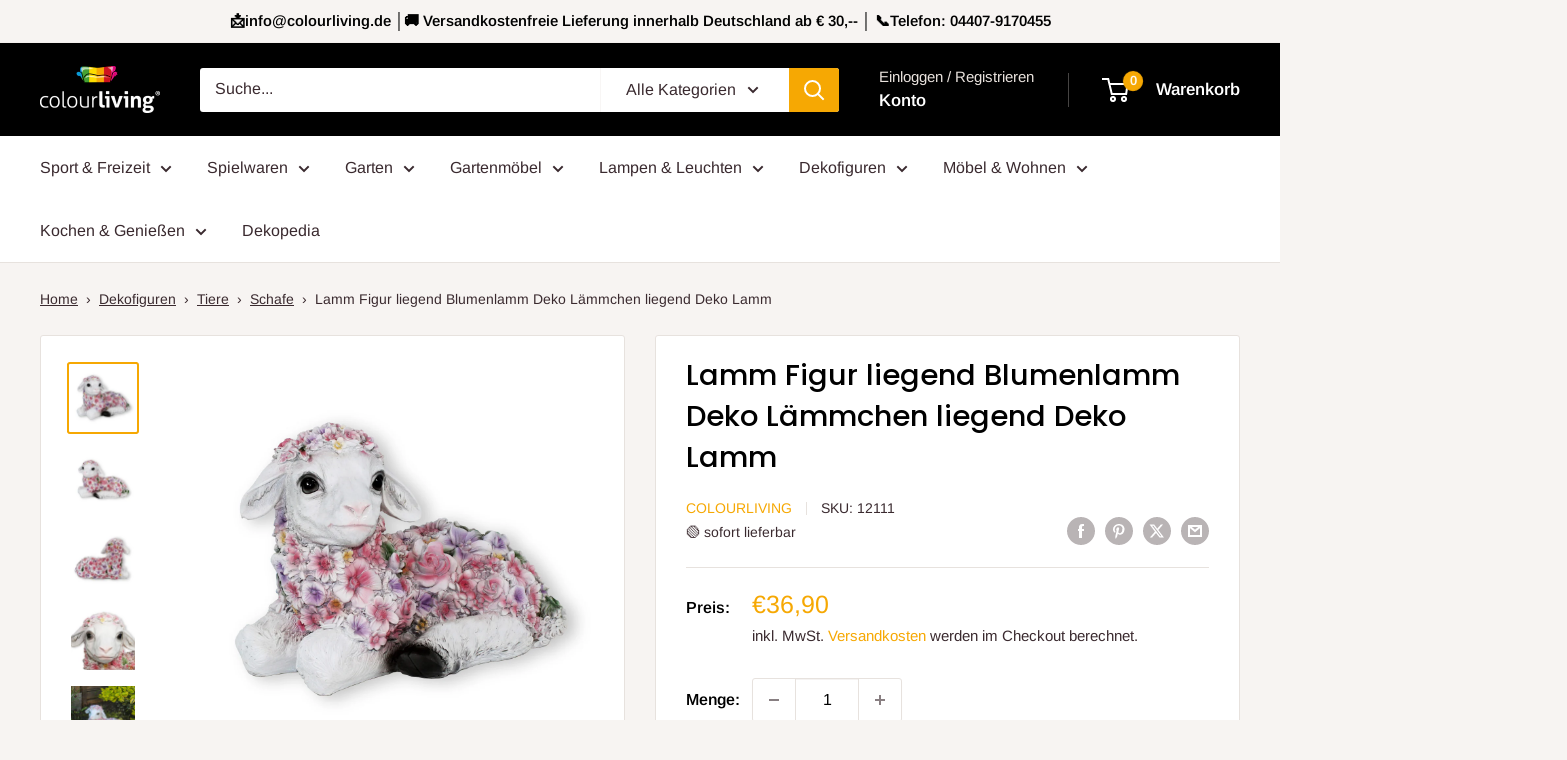

--- FILE ---
content_type: text/html; charset=utf-8
request_url: https://colourliving.de/products/lamm-figur-liegend-blumenlamm-deko-lammchen-liegend-deko-lamm
body_size: 45740
content:
<!doctype html>

<html class="no-js" lang="de">
  <head>
    <meta charset="utf-8">
    <meta name="viewport" content="width=device-width, initial-scale=1.0, height=device-height, minimum-scale=1.0, maximum-scale=1.0">
    <meta name="theme-color" content="#f6a803">

    <title>Lamm Figur liegend Blumenlamm Deko Lämmchen liegend Deko Lamm</title><meta name="description" content="Sie wollen eine Lamm Figur kaufen. Wir bieten Ihnen hier im Onlineshop von colourliving.de eine Vielzahl von Dekorations Figuren für das Haus und Gartenfiguren an. Sollten einmal nicht das Richtige für Sie dabei sein, dann sprechen Sie und bitte an. Wir ergänzen unser Angebot stetig mit neuen Figuren und Windspielen. A"><link rel="canonical" href="https://colourliving.de/products/lamm-figur-liegend-blumenlamm-deko-lammchen-liegend-deko-lamm"><link rel="shortcut icon" href="//colourliving.de/cdn/shop/files/colourliving-Logo-Favicon-nur-Sofa-96x96_f132fa0a-b4bb-438c-99d3-c4c746dd2e71_96x96.png?v=1676361684" type="image/png"><link rel="preload" as="style" href="//colourliving.de/cdn/shop/t/22/assets/theme.css?v=49089647124834158141758625032">
    <link rel="preload" as="script" href="//colourliving.de/cdn/shop/t/22/assets/theme.js?v=1815320689903517791736946283">
    <link rel="preconnect" href="https://cdn.shopify.com">
    <link rel="preconnect" href="https://fonts.shopifycdn.com">
    <link rel="dns-prefetch" href="https://productreviews.shopifycdn.com">
    <link rel="dns-prefetch" href="https://ajax.googleapis.com">
    <link rel="dns-prefetch" href="https://maps.googleapis.com">
    <link rel="dns-prefetch" href="https://maps.gstatic.com">

    <meta property="og:type" content="product">
  <meta property="og:title" content="Lamm Figur liegend Blumenlamm Deko Lämmchen liegend Deko Lamm"><meta property="og:image" content="http://colourliving.de/cdn/shop/products/2459584b8075b08b28cb808e247fc90c.jpg?v=1677163027">
    <meta property="og:image:secure_url" content="https://colourliving.de/cdn/shop/products/2459584b8075b08b28cb808e247fc90c.jpg?v=1677163027">
    <meta property="og:image:width" content="1200">
    <meta property="og:image:height" content="1200">
    <meta property="product:availability" content="in stock"><meta property="product:price:amount" content="36,90">
  <meta property="product:price:currency" content="EUR"><meta property="og:description" content="Sie wollen eine Lamm Figur kaufen. Wir bieten Ihnen hier im Onlineshop von colourliving.de eine Vielzahl von Dekorations Figuren für das Haus und Gartenfiguren an. Sollten einmal nicht das Richtige für Sie dabei sein, dann sprechen Sie und bitte an. Wir ergänzen unser Angebot stetig mit neuen Figuren und Windspielen. A"><meta property="og:url" content="https://colourliving.de/products/lamm-figur-liegend-blumenlamm-deko-lammchen-liegend-deko-lamm">
<meta property="og:site_name" content="colourliving.de"><meta name="twitter:card" content="summary"><meta name="twitter:title" content="Lamm Figur liegend Blumenlamm Deko Lämmchen liegend Deko Lamm">
  <meta name="twitter:description" content="Sie wollen eine Lamm Figur kaufen. Wir bieten Ihnen hier im Onlineshop von colourliving.de eine Vielzahl von Dekorations Figuren für das Haus und Gartenfiguren an. Sollten einmal nicht das Richtige für Sie dabei sein, dann sprechen Sie und bitte an. Wir ergänzen unser Angebot stetig mit neuen Figuren und Windspielen. Auch lebensgroße Figuren oder Sonderanfertigungen können wir liefern. Hierzu nehmen Sie bitte Kontakt mit uns auf. Danke, dass Sie in unserem Figurenshop stöbern. Lamm Figur liegend Blumenlamm Hübsches, sehr detailreich gestaltetes Deko Lamm für ihr Heim. Dieses niedliche Lämmchen ist der utlimative Hingucker in ihrem Zuhause, Garten oder auf ihrem Balkon. Der imense Detailreichtum sowohl bei der Tierdarstellung als auch die vielen, vielen Blüten machen die Figur zu einer besonderen Dekoration an der Sie und ihr Besuch lange Freude haben werden. Hier die Details vom Deko Lamm: Produktart: Lamm FigurModel:">
  <meta name="twitter:image" content="https://colourliving.de/cdn/shop/products/2459584b8075b08b28cb808e247fc90c_600x600_crop_center.jpg?v=1677163027">
    <link rel="preload" href="//colourliving.de/cdn/fonts/poppins/poppins_n5.ad5b4b72b59a00358afc706450c864c3c8323842.woff2" as="font" type="font/woff2" crossorigin><link rel="preload" href="//colourliving.de/cdn/fonts/arimo/arimo_n4.a7efb558ca22d2002248bbe6f302a98edee38e35.woff2" as="font" type="font/woff2" crossorigin><style>
  @font-face {
  font-family: Poppins;
  font-weight: 500;
  font-style: normal;
  font-display: swap;
  src: url("//colourliving.de/cdn/fonts/poppins/poppins_n5.ad5b4b72b59a00358afc706450c864c3c8323842.woff2") format("woff2"),
       url("//colourliving.de/cdn/fonts/poppins/poppins_n5.33757fdf985af2d24b32fcd84c9a09224d4b2c39.woff") format("woff");
}

  @font-face {
  font-family: Arimo;
  font-weight: 400;
  font-style: normal;
  font-display: swap;
  src: url("//colourliving.de/cdn/fonts/arimo/arimo_n4.a7efb558ca22d2002248bbe6f302a98edee38e35.woff2") format("woff2"),
       url("//colourliving.de/cdn/fonts/arimo/arimo_n4.0da809f7d1d5ede2a73be7094ac00741efdb6387.woff") format("woff");
}

@font-face {
  font-family: Arimo;
  font-weight: 600;
  font-style: normal;
  font-display: swap;
  src: url("//colourliving.de/cdn/fonts/arimo/arimo_n6.9c18b0befd86597f319b7d7f925727d04c262b32.woff2") format("woff2"),
       url("//colourliving.de/cdn/fonts/arimo/arimo_n6.422bf6679b81a8bfb1b25d19299a53688390c2b9.woff") format("woff");
}

@font-face {
  font-family: Poppins;
  font-weight: 500;
  font-style: italic;
  font-display: swap;
  src: url("//colourliving.de/cdn/fonts/poppins/poppins_i5.6acfce842c096080e34792078ef3cb7c3aad24d4.woff2") format("woff2"),
       url("//colourliving.de/cdn/fonts/poppins/poppins_i5.a49113e4fe0ad7fd7716bd237f1602cbec299b3c.woff") format("woff");
}


  @font-face {
  font-family: Arimo;
  font-weight: 700;
  font-style: normal;
  font-display: swap;
  src: url("//colourliving.de/cdn/fonts/arimo/arimo_n7.1d2d0638e6a1228d86beb0e10006e3280ccb2d04.woff2") format("woff2"),
       url("//colourliving.de/cdn/fonts/arimo/arimo_n7.f4b9139e8eac4a17b38b8707044c20f54c3be479.woff") format("woff");
}

  @font-face {
  font-family: Arimo;
  font-weight: 400;
  font-style: italic;
  font-display: swap;
  src: url("//colourliving.de/cdn/fonts/arimo/arimo_i4.438ddb21a1b98c7230698d70dc1a21df235701b2.woff2") format("woff2"),
       url("//colourliving.de/cdn/fonts/arimo/arimo_i4.0e1908a0dc1ec32fabb5a03a0c9ee2083f82e3d7.woff") format("woff");
}

  @font-face {
  font-family: Arimo;
  font-weight: 700;
  font-style: italic;
  font-display: swap;
  src: url("//colourliving.de/cdn/fonts/arimo/arimo_i7.b9f09537c29041ec8d51f8cdb7c9b8e4f1f82cb1.woff2") format("woff2"),
       url("//colourliving.de/cdn/fonts/arimo/arimo_i7.ec659fc855f754fd0b1bd052e606bba1058f73da.woff") format("woff");
}


  :root {
    --default-text-font-size : 15px;
    --base-text-font-size    : 16px;
    --heading-font-family    : Poppins, sans-serif;
    --heading-font-weight    : 500;
    --heading-font-style     : normal;
    --text-font-family       : Arimo, sans-serif;
    --text-font-weight       : 400;
    --text-font-style        : normal;
    --text-font-bolder-weight: 600;
    --text-link-decoration   : underline;

    --text-color               : #3a2a2f;
    --text-color-rgb           : 58, 42, 47;
    --heading-color            : #000000;
    --border-color             : #e7e2de;
    --border-color-rgb         : 231, 226, 222;
    --form-border-color        : #dcd5cf;
    --accent-color             : #f6a803;
    --accent-color-rgb         : 246, 168, 3;
    --link-color               : #ff6128;
    --link-color-hover         : #da3a00;
    --background               : #f7f4f2;
    --secondary-background     : #ffffff;
    --secondary-background-rgb : 255, 255, 255;
    --accent-background        : rgba(246, 168, 3, 0.08);

    --input-background: #ffffff;

    --error-color       : #f71b1b;
    --error-background  : rgba(247, 27, 27, 0.07);
    --success-color     : #48b448;
    --success-background: rgba(72, 180, 72, 0.11);

    --primary-button-background      : #f6a803;
    --primary-button-background-rgb  : 246, 168, 3;
    --primary-button-text-color      : #000000;
    --secondary-button-background    : #f2b1b5;
    --secondary-button-background-rgb: 242, 177, 181;
    --secondary-button-text-color    : #000000;

    --header-background      : #000000;
    --header-text-color      : #ffffff;
    --header-light-text-color: #e9e2dd;
    --header-border-color    : rgba(233, 226, 221, 0.3);
    --header-accent-color    : #f6a803;

    --footer-background-color:    #000000;
    --footer-heading-text-color:  #e7e2de;
    --footer-body-text-color:     #ffffff;
    --footer-body-text-color-rgb: 255, 255, 255;
    --footer-accent-color:        #f6a803;
    --footer-accent-color-rgb:    246, 168, 3;
    --footer-border:              none;
    
    --flickity-arrow-color: #bcaea3;--product-on-sale-accent           : #ee0000;
    --product-on-sale-accent-rgb       : 238, 0, 0;
    --product-on-sale-color            : #ffffff;
    --product-in-stock-color           : #008a00;
    --product-low-stock-color          : #ee0000;
    --product-sold-out-color           : #d1d1d4;
    --product-custom-label-1-background: #f2b1b5;
    --product-custom-label-1-color     : #000000;
    --product-custom-label-2-background: #a95ebe;
    --product-custom-label-2-color     : #ffffff;
    --product-review-star-color        : #ffb647;

    --mobile-container-gutter : 20px;
    --desktop-container-gutter: 40px;

    /* Shopify related variables */
    --payment-terms-background-color: #f7f4f2;
  }
</style>

<script>
  // IE11 does not have support for CSS variables, so we have to polyfill them
  if (!(((window || {}).CSS || {}).supports && window.CSS.supports('(--a: 0)'))) {
    const script = document.createElement('script');
    script.type = 'text/javascript';
    script.src = 'https://cdn.jsdelivr.net/npm/css-vars-ponyfill@2';
    script.onload = function() {
      cssVars({});
    };

    document.getElementsByTagName('head')[0].appendChild(script);
  }
</script>


    <script>window.performance && window.performance.mark && window.performance.mark('shopify.content_for_header.start');</script><meta name="google-site-verification" content="z70Yfhz5RPwDL3cs6ieKxZ0VmQ6_jCqDmV4Z60AruQs">
<meta id="shopify-digital-wallet" name="shopify-digital-wallet" content="/55287414845/digital_wallets/dialog">
<meta name="shopify-checkout-api-token" content="e10b9548be09c9de99cda7e60fcceb79">
<meta id="in-context-paypal-metadata" data-shop-id="55287414845" data-venmo-supported="false" data-environment="production" data-locale="de_DE" data-paypal-v4="true" data-currency="EUR">
<link rel="alternate" type="application/json+oembed" href="https://colourliving.de/products/lamm-figur-liegend-blumenlamm-deko-lammchen-liegend-deko-lamm.oembed">
<script async="async" src="/checkouts/internal/preloads.js?locale=de-DE"></script>
<script id="apple-pay-shop-capabilities" type="application/json">{"shopId":55287414845,"countryCode":"DE","currencyCode":"EUR","merchantCapabilities":["supports3DS"],"merchantId":"gid:\/\/shopify\/Shop\/55287414845","merchantName":"colourliving.de","requiredBillingContactFields":["postalAddress","email"],"requiredShippingContactFields":["postalAddress","email"],"shippingType":"shipping","supportedNetworks":["visa","maestro","masterCard","amex"],"total":{"type":"pending","label":"colourliving.de","amount":"1.00"},"shopifyPaymentsEnabled":true,"supportsSubscriptions":true}</script>
<script id="shopify-features" type="application/json">{"accessToken":"e10b9548be09c9de99cda7e60fcceb79","betas":["rich-media-storefront-analytics"],"domain":"colourliving.de","predictiveSearch":true,"shopId":55287414845,"locale":"de"}</script>
<script>var Shopify = Shopify || {};
Shopify.shop = "colourliving-shop.myshopify.com";
Shopify.locale = "de";
Shopify.currency = {"active":"EUR","rate":"1.0"};
Shopify.country = "DE";
Shopify.theme = {"name":"Warehouse 6.3.0","id":176700195192,"schema_name":"Warehouse","schema_version":"6.3.0","theme_store_id":871,"role":"main"};
Shopify.theme.handle = "null";
Shopify.theme.style = {"id":null,"handle":null};
Shopify.cdnHost = "colourliving.de/cdn";
Shopify.routes = Shopify.routes || {};
Shopify.routes.root = "/";</script>
<script type="module">!function(o){(o.Shopify=o.Shopify||{}).modules=!0}(window);</script>
<script>!function(o){function n(){var o=[];function n(){o.push(Array.prototype.slice.apply(arguments))}return n.q=o,n}var t=o.Shopify=o.Shopify||{};t.loadFeatures=n(),t.autoloadFeatures=n()}(window);</script>
<script id="shop-js-analytics" type="application/json">{"pageType":"product"}</script>
<script defer="defer" async type="module" src="//colourliving.de/cdn/shopifycloud/shop-js/modules/v2/client.init-shop-cart-sync_BH0MO3MH.de.esm.js"></script>
<script defer="defer" async type="module" src="//colourliving.de/cdn/shopifycloud/shop-js/modules/v2/chunk.common_BErAfWaM.esm.js"></script>
<script defer="defer" async type="module" src="//colourliving.de/cdn/shopifycloud/shop-js/modules/v2/chunk.modal_DqzNaksh.esm.js"></script>
<script type="module">
  await import("//colourliving.de/cdn/shopifycloud/shop-js/modules/v2/client.init-shop-cart-sync_BH0MO3MH.de.esm.js");
await import("//colourliving.de/cdn/shopifycloud/shop-js/modules/v2/chunk.common_BErAfWaM.esm.js");
await import("//colourliving.de/cdn/shopifycloud/shop-js/modules/v2/chunk.modal_DqzNaksh.esm.js");

  window.Shopify.SignInWithShop?.initShopCartSync?.({"fedCMEnabled":true,"windoidEnabled":true});

</script>
<script id="__st">var __st={"a":55287414845,"offset":3600,"reqid":"8f1ae1e8-5acb-4992-8f0c-9425fa898ecb-1769732175","pageurl":"colourliving.de\/products\/lamm-figur-liegend-blumenlamm-deko-lammchen-liegend-deko-lamm","u":"112844403cbe","p":"product","rtyp":"product","rid":7000242552893};</script>
<script>window.ShopifyPaypalV4VisibilityTracking = true;</script>
<script id="captcha-bootstrap">!function(){'use strict';const t='contact',e='account',n='new_comment',o=[[t,t],['blogs',n],['comments',n],[t,'customer']],c=[[e,'customer_login'],[e,'guest_login'],[e,'recover_customer_password'],[e,'create_customer']],r=t=>t.map((([t,e])=>`form[action*='/${t}']:not([data-nocaptcha='true']) input[name='form_type'][value='${e}']`)).join(','),a=t=>()=>t?[...document.querySelectorAll(t)].map((t=>t.form)):[];function s(){const t=[...o],e=r(t);return a(e)}const i='password',u='form_key',d=['recaptcha-v3-token','g-recaptcha-response','h-captcha-response',i],f=()=>{try{return window.sessionStorage}catch{return}},m='__shopify_v',_=t=>t.elements[u];function p(t,e,n=!1){try{const o=window.sessionStorage,c=JSON.parse(o.getItem(e)),{data:r}=function(t){const{data:e,action:n}=t;return t[m]||n?{data:e,action:n}:{data:t,action:n}}(c);for(const[e,n]of Object.entries(r))t.elements[e]&&(t.elements[e].value=n);n&&o.removeItem(e)}catch(o){console.error('form repopulation failed',{error:o})}}const l='form_type',E='cptcha';function T(t){t.dataset[E]=!0}const w=window,h=w.document,L='Shopify',v='ce_forms',y='captcha';let A=!1;((t,e)=>{const n=(g='f06e6c50-85a8-45c8-87d0-21a2b65856fe',I='https://cdn.shopify.com/shopifycloud/storefront-forms-hcaptcha/ce_storefront_forms_captcha_hcaptcha.v1.5.2.iife.js',D={infoText:'Durch hCaptcha geschützt',privacyText:'Datenschutz',termsText:'Allgemeine Geschäftsbedingungen'},(t,e,n)=>{const o=w[L][v],c=o.bindForm;if(c)return c(t,g,e,D).then(n);var r;o.q.push([[t,g,e,D],n]),r=I,A||(h.body.append(Object.assign(h.createElement('script'),{id:'captcha-provider',async:!0,src:r})),A=!0)});var g,I,D;w[L]=w[L]||{},w[L][v]=w[L][v]||{},w[L][v].q=[],w[L][y]=w[L][y]||{},w[L][y].protect=function(t,e){n(t,void 0,e),T(t)},Object.freeze(w[L][y]),function(t,e,n,w,h,L){const[v,y,A,g]=function(t,e,n){const i=e?o:[],u=t?c:[],d=[...i,...u],f=r(d),m=r(i),_=r(d.filter((([t,e])=>n.includes(e))));return[a(f),a(m),a(_),s()]}(w,h,L),I=t=>{const e=t.target;return e instanceof HTMLFormElement?e:e&&e.form},D=t=>v().includes(t);t.addEventListener('submit',(t=>{const e=I(t);if(!e)return;const n=D(e)&&!e.dataset.hcaptchaBound&&!e.dataset.recaptchaBound,o=_(e),c=g().includes(e)&&(!o||!o.value);(n||c)&&t.preventDefault(),c&&!n&&(function(t){try{if(!f())return;!function(t){const e=f();if(!e)return;const n=_(t);if(!n)return;const o=n.value;o&&e.removeItem(o)}(t);const e=Array.from(Array(32),(()=>Math.random().toString(36)[2])).join('');!function(t,e){_(t)||t.append(Object.assign(document.createElement('input'),{type:'hidden',name:u})),t.elements[u].value=e}(t,e),function(t,e){const n=f();if(!n)return;const o=[...t.querySelectorAll(`input[type='${i}']`)].map((({name:t})=>t)),c=[...d,...o],r={};for(const[a,s]of new FormData(t).entries())c.includes(a)||(r[a]=s);n.setItem(e,JSON.stringify({[m]:1,action:t.action,data:r}))}(t,e)}catch(e){console.error('failed to persist form',e)}}(e),e.submit())}));const S=(t,e)=>{t&&!t.dataset[E]&&(n(t,e.some((e=>e===t))),T(t))};for(const o of['focusin','change'])t.addEventListener(o,(t=>{const e=I(t);D(e)&&S(e,y())}));const B=e.get('form_key'),M=e.get(l),P=B&&M;t.addEventListener('DOMContentLoaded',(()=>{const t=y();if(P)for(const e of t)e.elements[l].value===M&&p(e,B);[...new Set([...A(),...v().filter((t=>'true'===t.dataset.shopifyCaptcha))])].forEach((e=>S(e,t)))}))}(h,new URLSearchParams(w.location.search),n,t,e,['guest_login'])})(!0,!0)}();</script>
<script integrity="sha256-4kQ18oKyAcykRKYeNunJcIwy7WH5gtpwJnB7kiuLZ1E=" data-source-attribution="shopify.loadfeatures" defer="defer" src="//colourliving.de/cdn/shopifycloud/storefront/assets/storefront/load_feature-a0a9edcb.js" crossorigin="anonymous"></script>
<script data-source-attribution="shopify.dynamic_checkout.dynamic.init">var Shopify=Shopify||{};Shopify.PaymentButton=Shopify.PaymentButton||{isStorefrontPortableWallets:!0,init:function(){window.Shopify.PaymentButton.init=function(){};var t=document.createElement("script");t.src="https://colourliving.de/cdn/shopifycloud/portable-wallets/latest/portable-wallets.de.js",t.type="module",document.head.appendChild(t)}};
</script>
<script data-source-attribution="shopify.dynamic_checkout.buyer_consent">
  function portableWalletsHideBuyerConsent(e){var t=document.getElementById("shopify-buyer-consent"),n=document.getElementById("shopify-subscription-policy-button");t&&n&&(t.classList.add("hidden"),t.setAttribute("aria-hidden","true"),n.removeEventListener("click",e))}function portableWalletsShowBuyerConsent(e){var t=document.getElementById("shopify-buyer-consent"),n=document.getElementById("shopify-subscription-policy-button");t&&n&&(t.classList.remove("hidden"),t.removeAttribute("aria-hidden"),n.addEventListener("click",e))}window.Shopify?.PaymentButton&&(window.Shopify.PaymentButton.hideBuyerConsent=portableWalletsHideBuyerConsent,window.Shopify.PaymentButton.showBuyerConsent=portableWalletsShowBuyerConsent);
</script>
<script>
  function portableWalletsCleanup(e){e&&e.src&&console.error("Failed to load portable wallets script "+e.src);var t=document.querySelectorAll("shopify-accelerated-checkout .shopify-payment-button__skeleton, shopify-accelerated-checkout-cart .wallet-cart-button__skeleton"),e=document.getElementById("shopify-buyer-consent");for(let e=0;e<t.length;e++)t[e].remove();e&&e.remove()}function portableWalletsNotLoadedAsModule(e){e instanceof ErrorEvent&&"string"==typeof e.message&&e.message.includes("import.meta")&&"string"==typeof e.filename&&e.filename.includes("portable-wallets")&&(window.removeEventListener("error",portableWalletsNotLoadedAsModule),window.Shopify.PaymentButton.failedToLoad=e,"loading"===document.readyState?document.addEventListener("DOMContentLoaded",window.Shopify.PaymentButton.init):window.Shopify.PaymentButton.init())}window.addEventListener("error",portableWalletsNotLoadedAsModule);
</script>

<script type="module" src="https://colourliving.de/cdn/shopifycloud/portable-wallets/latest/portable-wallets.de.js" onError="portableWalletsCleanup(this)" crossorigin="anonymous"></script>
<script nomodule>
  document.addEventListener("DOMContentLoaded", portableWalletsCleanup);
</script>

<script id='scb4127' type='text/javascript' async='' src='https://colourliving.de/cdn/shopifycloud/privacy-banner/storefront-banner.js'></script><link id="shopify-accelerated-checkout-styles" rel="stylesheet" media="screen" href="https://colourliving.de/cdn/shopifycloud/portable-wallets/latest/accelerated-checkout-backwards-compat.css" crossorigin="anonymous">
<style id="shopify-accelerated-checkout-cart">
        #shopify-buyer-consent {
  margin-top: 1em;
  display: inline-block;
  width: 100%;
}

#shopify-buyer-consent.hidden {
  display: none;
}

#shopify-subscription-policy-button {
  background: none;
  border: none;
  padding: 0;
  text-decoration: underline;
  font-size: inherit;
  cursor: pointer;
}

#shopify-subscription-policy-button::before {
  box-shadow: none;
}

      </style>

<script>window.performance && window.performance.mark && window.performance.mark('shopify.content_for_header.end');</script>

    <link rel="stylesheet" href="//colourliving.de/cdn/shop/t/22/assets/theme.css?v=49089647124834158141758625032">

    
  <script type="application/ld+json">
  {
    "@context": "https://schema.org",
    "@type": "Product",
    "productID": 7000242552893,
    "offers": [{
          "@type": "Offer",
          "name": "Lamm Figur liegend Blumenlamm Deko Lämmchen liegend Deko Lamm",
          "availability":"https://schema.org/InStock",
          "price": 36.9,
          "priceCurrency": "EUR",
          "priceValidUntil": "2026-02-09","sku": "12111","gtin": "4031306730953","hasMerchantReturnPolicy": {
              "merchantReturnLink": "https:\/\/colourliving.de\/policies\/refund-policy"
            },"shippingDetails": {
              "shippingSettingsLink": "https:\/\/colourliving.de\/policies\/shipping-policy"
            },"url": "https://colourliving.de/products/lamm-figur-liegend-blumenlamm-deko-lammchen-liegend-deko-lamm?variant=40524584386621"
        }
],"brand": {
      "@type": "Brand",
      "name": "colourliving"
    },
    "name": "Lamm Figur liegend Blumenlamm Deko Lämmchen liegend Deko Lamm",
    "description": "Sie wollen eine Lamm Figur kaufen. Wir bieten Ihnen hier im Onlineshop von colourliving.de eine Vielzahl von Dekorations Figuren für das Haus und Gartenfiguren an. Sollten einmal nicht das Richtige für Sie dabei sein, dann sprechen Sie und bitte an. Wir ergänzen unser Angebot stetig mit neuen Figuren und Windspielen. Auch lebensgroße Figuren oder Sonderanfertigungen können wir liefern. Hierzu nehmen Sie bitte Kontakt mit uns auf. Danke, dass Sie in unserem Figurenshop stöbern.\r\nLamm Figur liegend Blumenlamm\r\nHübsches, sehr detailreich gestaltetes Deko Lamm für ihr Heim. Dieses niedliche Lämmchen ist der utlimative Hingucker in ihrem Zuhause, Garten oder auf ihrem Balkon.\r\nDer imense Detailreichtum sowohl bei der Tierdarstellung als auch die vielen, vielen Blüten machen die Figur zu einer besonderen Dekoration an der Sie und ihr Besuch lange Freude haben werden.\r\nHier die Details vom Deko Lamm:\r\nProduktart: Lamm FigurModel: Blumenlamm liegendMaterial: PolyresinMaße ca.: 24,5 x 13,5 x 17 cm (BxTxH)Farben: Weiss, Rosa, Violett, GelbGewicht ca.: 0,9 kgBesonderheiten:- Handbemalt- Wetterfest\r\nDiese Gartenfigur aus Polyresin kann aufgrund der Handbemalung in Farbe und Muster minimal von der Abbildung abweichen.\r\nNeuware, original verpackt\r\nLamm Figuren und Gartenfiguren aus Polyresin: Die meisten der angebotenen Gartenfiguren sind aus Polyresin hergestellt und mit wetterfester Farbe handbemalt. Polyresin gilt, im Gegensatz zu Magnesia als Wetter-\/und Frostfest. Um die Lebensdauer Ihrer Polyresin Figuren zu verlängern, empfehlen wir trotzdem diese im Winter ins Haus zu holen. Viel Freude an Ihren neuen Gartenfiguren wünscht Ihnen colourliving!",
    "category": "",
    "url": "https://colourliving.de/products/lamm-figur-liegend-blumenlamm-deko-lammchen-liegend-deko-lamm",
    "sku": "12111","gtin": "4031306730953","image": {
      "@type": "ImageObject",
      "url": "https://colourliving.de/cdn/shop/products/2459584b8075b08b28cb808e247fc90c.jpg?v=1677163027&width=1024",
      "image": "https://colourliving.de/cdn/shop/products/2459584b8075b08b28cb808e247fc90c.jpg?v=1677163027&width=1024",
      "name": "",
      "width": "1024",
      "height": "1024"
    }
  }
  </script>



  <script type="application/ld+json">
  {
    "@context": "https://schema.org",
    "@type": "BreadcrumbList",
  "itemListElement": [{
      "@type": "ListItem",
      "position": 1,
      "name": "Translation missing: de.general.home",
      "item": "https://colourliving.de"
    },{
          "@type": "ListItem",
          "position": 2,
          "name": "Lamm Figur liegend Blumenlamm Deko Lämmchen liegend Deko Lamm",
          "item": "https://colourliving.de/products/lamm-figur-liegend-blumenlamm-deko-lammchen-liegend-deko-lamm"
        }]
  }
  </script>



    <script>
      // This allows to expose several variables to the global scope, to be used in scripts
      window.theme = {
        pageType: "product",
        cartCount: 0,
        moneyFormat: "€{{amount_with_comma_separator}}",
        moneyWithCurrencyFormat: "€{{amount_with_comma_separator}} EUR",
        currencyCodeEnabled: false,
        showDiscount: true,
        discountMode: "percentage",
        cartType: "drawer"
      };

      window.routes = {
        rootUrl: "\/",
        rootUrlWithoutSlash: '',
        cartUrl: "\/cart",
        cartAddUrl: "\/cart\/add",
        cartChangeUrl: "\/cart\/change",
        searchUrl: "\/search",
        productRecommendationsUrl: "\/recommendations\/products"
      };

      window.languages = {
        productRegularPrice: "Normalpreis",
        productSalePrice: "Sonderpreis",
        collectionOnSaleLabel: "Einsparung {{savings}}",
        productFormUnavailable: "Nicht verfübar",
        productFormAddToCart: "Zum Warenkorb",
        productFormPreOrder: "Vorbestellung",
        productFormSoldOut: "Ausverkauft",
        productAdded: "Produkt wurde in Deinen Warenkorb gelegt",
        productAddedShort: "Hinzugefügt!",
        shippingEstimatorNoResults: "Es konten für Deine Adresse keine Versandkosten ermittelt werden.",
        shippingEstimatorOneResult: "Es gibt eine Versandmethode für Deine Adresse:",
        shippingEstimatorMultipleResults: "Es bibt {{count}} Versandmethoden für Deine Adresse:",
        shippingEstimatorErrors: "Es gibt Fehler:"
      };

      document.documentElement.className = document.documentElement.className.replace('no-js', 'js');
    </script><script src="//colourliving.de/cdn/shop/t/22/assets/theme.js?v=1815320689903517791736946283" defer></script>
    <script src="//colourliving.de/cdn/shop/t/22/assets/custom.js?v=102476495355921946141736946283" defer></script><script>
        (function () {
          window.onpageshow = function() {
            // We force re-freshing the cart content onpageshow, as most browsers will serve a cache copy when hitting the
            // back button, which cause staled data
            document.documentElement.dispatchEvent(new CustomEvent('cart:refresh', {
              bubbles: true,
              detail: {scrollToTop: false}
            }));
          };
        })();
      </script><link href="https://monorail-edge.shopifysvc.com" rel="dns-prefetch">
<script>(function(){if ("sendBeacon" in navigator && "performance" in window) {try {var session_token_from_headers = performance.getEntriesByType('navigation')[0].serverTiming.find(x => x.name == '_s').description;} catch {var session_token_from_headers = undefined;}var session_cookie_matches = document.cookie.match(/_shopify_s=([^;]*)/);var session_token_from_cookie = session_cookie_matches && session_cookie_matches.length === 2 ? session_cookie_matches[1] : "";var session_token = session_token_from_headers || session_token_from_cookie || "";function handle_abandonment_event(e) {var entries = performance.getEntries().filter(function(entry) {return /monorail-edge.shopifysvc.com/.test(entry.name);});if (!window.abandonment_tracked && entries.length === 0) {window.abandonment_tracked = true;var currentMs = Date.now();var navigation_start = performance.timing.navigationStart;var payload = {shop_id: 55287414845,url: window.location.href,navigation_start,duration: currentMs - navigation_start,session_token,page_type: "product"};window.navigator.sendBeacon("https://monorail-edge.shopifysvc.com/v1/produce", JSON.stringify({schema_id: "online_store_buyer_site_abandonment/1.1",payload: payload,metadata: {event_created_at_ms: currentMs,event_sent_at_ms: currentMs}}));}}window.addEventListener('pagehide', handle_abandonment_event);}}());</script>
<script id="web-pixels-manager-setup">(function e(e,d,r,n,o){if(void 0===o&&(o={}),!Boolean(null===(a=null===(i=window.Shopify)||void 0===i?void 0:i.analytics)||void 0===a?void 0:a.replayQueue)){var i,a;window.Shopify=window.Shopify||{};var t=window.Shopify;t.analytics=t.analytics||{};var s=t.analytics;s.replayQueue=[],s.publish=function(e,d,r){return s.replayQueue.push([e,d,r]),!0};try{self.performance.mark("wpm:start")}catch(e){}var l=function(){var e={modern:/Edge?\/(1{2}[4-9]|1[2-9]\d|[2-9]\d{2}|\d{4,})\.\d+(\.\d+|)|Firefox\/(1{2}[4-9]|1[2-9]\d|[2-9]\d{2}|\d{4,})\.\d+(\.\d+|)|Chrom(ium|e)\/(9{2}|\d{3,})\.\d+(\.\d+|)|(Maci|X1{2}).+ Version\/(15\.\d+|(1[6-9]|[2-9]\d|\d{3,})\.\d+)([,.]\d+|)( \(\w+\)|)( Mobile\/\w+|) Safari\/|Chrome.+OPR\/(9{2}|\d{3,})\.\d+\.\d+|(CPU[ +]OS|iPhone[ +]OS|CPU[ +]iPhone|CPU IPhone OS|CPU iPad OS)[ +]+(15[._]\d+|(1[6-9]|[2-9]\d|\d{3,})[._]\d+)([._]\d+|)|Android:?[ /-](13[3-9]|1[4-9]\d|[2-9]\d{2}|\d{4,})(\.\d+|)(\.\d+|)|Android.+Firefox\/(13[5-9]|1[4-9]\d|[2-9]\d{2}|\d{4,})\.\d+(\.\d+|)|Android.+Chrom(ium|e)\/(13[3-9]|1[4-9]\d|[2-9]\d{2}|\d{4,})\.\d+(\.\d+|)|SamsungBrowser\/([2-9]\d|\d{3,})\.\d+/,legacy:/Edge?\/(1[6-9]|[2-9]\d|\d{3,})\.\d+(\.\d+|)|Firefox\/(5[4-9]|[6-9]\d|\d{3,})\.\d+(\.\d+|)|Chrom(ium|e)\/(5[1-9]|[6-9]\d|\d{3,})\.\d+(\.\d+|)([\d.]+$|.*Safari\/(?![\d.]+ Edge\/[\d.]+$))|(Maci|X1{2}).+ Version\/(10\.\d+|(1[1-9]|[2-9]\d|\d{3,})\.\d+)([,.]\d+|)( \(\w+\)|)( Mobile\/\w+|) Safari\/|Chrome.+OPR\/(3[89]|[4-9]\d|\d{3,})\.\d+\.\d+|(CPU[ +]OS|iPhone[ +]OS|CPU[ +]iPhone|CPU IPhone OS|CPU iPad OS)[ +]+(10[._]\d+|(1[1-9]|[2-9]\d|\d{3,})[._]\d+)([._]\d+|)|Android:?[ /-](13[3-9]|1[4-9]\d|[2-9]\d{2}|\d{4,})(\.\d+|)(\.\d+|)|Mobile Safari.+OPR\/([89]\d|\d{3,})\.\d+\.\d+|Android.+Firefox\/(13[5-9]|1[4-9]\d|[2-9]\d{2}|\d{4,})\.\d+(\.\d+|)|Android.+Chrom(ium|e)\/(13[3-9]|1[4-9]\d|[2-9]\d{2}|\d{4,})\.\d+(\.\d+|)|Android.+(UC? ?Browser|UCWEB|U3)[ /]?(15\.([5-9]|\d{2,})|(1[6-9]|[2-9]\d|\d{3,})\.\d+)\.\d+|SamsungBrowser\/(5\.\d+|([6-9]|\d{2,})\.\d+)|Android.+MQ{2}Browser\/(14(\.(9|\d{2,})|)|(1[5-9]|[2-9]\d|\d{3,})(\.\d+|))(\.\d+|)|K[Aa][Ii]OS\/(3\.\d+|([4-9]|\d{2,})\.\d+)(\.\d+|)/},d=e.modern,r=e.legacy,n=navigator.userAgent;return n.match(d)?"modern":n.match(r)?"legacy":"unknown"}(),u="modern"===l?"modern":"legacy",c=(null!=n?n:{modern:"",legacy:""})[u],f=function(e){return[e.baseUrl,"/wpm","/b",e.hashVersion,"modern"===e.buildTarget?"m":"l",".js"].join("")}({baseUrl:d,hashVersion:r,buildTarget:u}),m=function(e){var d=e.version,r=e.bundleTarget,n=e.surface,o=e.pageUrl,i=e.monorailEndpoint;return{emit:function(e){var a=e.status,t=e.errorMsg,s=(new Date).getTime(),l=JSON.stringify({metadata:{event_sent_at_ms:s},events:[{schema_id:"web_pixels_manager_load/3.1",payload:{version:d,bundle_target:r,page_url:o,status:a,surface:n,error_msg:t},metadata:{event_created_at_ms:s}}]});if(!i)return console&&console.warn&&console.warn("[Web Pixels Manager] No Monorail endpoint provided, skipping logging."),!1;try{return self.navigator.sendBeacon.bind(self.navigator)(i,l)}catch(e){}var u=new XMLHttpRequest;try{return u.open("POST",i,!0),u.setRequestHeader("Content-Type","text/plain"),u.send(l),!0}catch(e){return console&&console.warn&&console.warn("[Web Pixels Manager] Got an unhandled error while logging to Monorail."),!1}}}}({version:r,bundleTarget:l,surface:e.surface,pageUrl:self.location.href,monorailEndpoint:e.monorailEndpoint});try{o.browserTarget=l,function(e){var d=e.src,r=e.async,n=void 0===r||r,o=e.onload,i=e.onerror,a=e.sri,t=e.scriptDataAttributes,s=void 0===t?{}:t,l=document.createElement("script"),u=document.querySelector("head"),c=document.querySelector("body");if(l.async=n,l.src=d,a&&(l.integrity=a,l.crossOrigin="anonymous"),s)for(var f in s)if(Object.prototype.hasOwnProperty.call(s,f))try{l.dataset[f]=s[f]}catch(e){}if(o&&l.addEventListener("load",o),i&&l.addEventListener("error",i),u)u.appendChild(l);else{if(!c)throw new Error("Did not find a head or body element to append the script");c.appendChild(l)}}({src:f,async:!0,onload:function(){if(!function(){var e,d;return Boolean(null===(d=null===(e=window.Shopify)||void 0===e?void 0:e.analytics)||void 0===d?void 0:d.initialized)}()){var d=window.webPixelsManager.init(e)||void 0;if(d){var r=window.Shopify.analytics;r.replayQueue.forEach((function(e){var r=e[0],n=e[1],o=e[2];d.publishCustomEvent(r,n,o)})),r.replayQueue=[],r.publish=d.publishCustomEvent,r.visitor=d.visitor,r.initialized=!0}}},onerror:function(){return m.emit({status:"failed",errorMsg:"".concat(f," has failed to load")})},sri:function(e){var d=/^sha384-[A-Za-z0-9+/=]+$/;return"string"==typeof e&&d.test(e)}(c)?c:"",scriptDataAttributes:o}),m.emit({status:"loading"})}catch(e){m.emit({status:"failed",errorMsg:(null==e?void 0:e.message)||"Unknown error"})}}})({shopId: 55287414845,storefrontBaseUrl: "https://colourliving.de",extensionsBaseUrl: "https://extensions.shopifycdn.com/cdn/shopifycloud/web-pixels-manager",monorailEndpoint: "https://monorail-edge.shopifysvc.com/unstable/produce_batch",surface: "storefront-renderer",enabledBetaFlags: ["2dca8a86"],webPixelsConfigList: [{"id":"1733820792","configuration":"{\"pixel_id\":\"1493775175399205\",\"pixel_type\":\"facebook_pixel\"}","eventPayloadVersion":"v1","runtimeContext":"OPEN","scriptVersion":"ca16bc87fe92b6042fbaa3acc2fbdaa6","type":"APP","apiClientId":2329312,"privacyPurposes":["ANALYTICS","MARKETING","SALE_OF_DATA"],"dataSharingAdjustments":{"protectedCustomerApprovalScopes":["read_customer_address","read_customer_email","read_customer_name","read_customer_personal_data","read_customer_phone"]}},{"id":"889520504","configuration":"{\"config\":\"{\\\"pixel_id\\\":\\\"AW-742438719\\\",\\\"target_country\\\":\\\"DE\\\",\\\"gtag_events\\\":[{\\\"type\\\":\\\"begin_checkout\\\",\\\"action_label\\\":\\\"AW-742438719\\\/_i-TCMnLncUZEL_uguIC\\\"},{\\\"type\\\":\\\"search\\\",\\\"action_label\\\":\\\"AW-742438719\\\/rY44COnBncUZEL_uguIC\\\"},{\\\"type\\\":\\\"view_item\\\",\\\"action_label\\\":[\\\"AW-742438719\\\/eh-NCObBncUZEL_uguIC\\\",\\\"MC-NDCCTL3P4M\\\"]},{\\\"type\\\":\\\"purchase\\\",\\\"action_label\\\":[\\\"AW-742438719\\\/fDomCODBncUZEL_uguIC\\\",\\\"MC-NDCCTL3P4M\\\"]},{\\\"type\\\":\\\"page_view\\\",\\\"action_label\\\":[\\\"AW-742438719\\\/kZR-COPBncUZEL_uguIC\\\",\\\"MC-NDCCTL3P4M\\\"]},{\\\"type\\\":\\\"add_payment_info\\\",\\\"action_label\\\":\\\"AW-742438719\\\/_N1cCMzLncUZEL_uguIC\\\"},{\\\"type\\\":\\\"add_to_cart\\\",\\\"action_label\\\":\\\"AW-742438719\\\/-cfNCOzBncUZEL_uguIC\\\"}],\\\"enable_monitoring_mode\\\":false}\"}","eventPayloadVersion":"v1","runtimeContext":"OPEN","scriptVersion":"b2a88bafab3e21179ed38636efcd8a93","type":"APP","apiClientId":1780363,"privacyPurposes":[],"dataSharingAdjustments":{"protectedCustomerApprovalScopes":["read_customer_address","read_customer_email","read_customer_name","read_customer_personal_data","read_customer_phone"]}},{"id":"shopify-app-pixel","configuration":"{}","eventPayloadVersion":"v1","runtimeContext":"STRICT","scriptVersion":"0450","apiClientId":"shopify-pixel","type":"APP","privacyPurposes":["ANALYTICS","MARKETING"]},{"id":"shopify-custom-pixel","eventPayloadVersion":"v1","runtimeContext":"LAX","scriptVersion":"0450","apiClientId":"shopify-pixel","type":"CUSTOM","privacyPurposes":["ANALYTICS","MARKETING"]}],isMerchantRequest: false,initData: {"shop":{"name":"colourliving.de","paymentSettings":{"currencyCode":"EUR"},"myshopifyDomain":"colourliving-shop.myshopify.com","countryCode":"DE","storefrontUrl":"https:\/\/colourliving.de"},"customer":null,"cart":null,"checkout":null,"productVariants":[{"price":{"amount":36.9,"currencyCode":"EUR"},"product":{"title":"Lamm Figur liegend Blumenlamm Deko Lämmchen liegend Deko Lamm","vendor":"colourliving","id":"7000242552893","untranslatedTitle":"Lamm Figur liegend Blumenlamm Deko Lämmchen liegend Deko Lamm","url":"\/products\/lamm-figur-liegend-blumenlamm-deko-lammchen-liegend-deko-lamm","type":""},"id":"40524584386621","image":{"src":"\/\/colourliving.de\/cdn\/shop\/products\/2459584b8075b08b28cb808e247fc90c.jpg?v=1677163027"},"sku":"12111","title":"Default Title","untranslatedTitle":"Default Title"}],"purchasingCompany":null},},"https://colourliving.de/cdn","1d2a099fw23dfb22ep557258f5m7a2edbae",{"modern":"","legacy":""},{"shopId":"55287414845","storefrontBaseUrl":"https:\/\/colourliving.de","extensionBaseUrl":"https:\/\/extensions.shopifycdn.com\/cdn\/shopifycloud\/web-pixels-manager","surface":"storefront-renderer","enabledBetaFlags":"[\"2dca8a86\"]","isMerchantRequest":"false","hashVersion":"1d2a099fw23dfb22ep557258f5m7a2edbae","publish":"custom","events":"[[\"page_viewed\",{}],[\"product_viewed\",{\"productVariant\":{\"price\":{\"amount\":36.9,\"currencyCode\":\"EUR\"},\"product\":{\"title\":\"Lamm Figur liegend Blumenlamm Deko Lämmchen liegend Deko Lamm\",\"vendor\":\"colourliving\",\"id\":\"7000242552893\",\"untranslatedTitle\":\"Lamm Figur liegend Blumenlamm Deko Lämmchen liegend Deko Lamm\",\"url\":\"\/products\/lamm-figur-liegend-blumenlamm-deko-lammchen-liegend-deko-lamm\",\"type\":\"\"},\"id\":\"40524584386621\",\"image\":{\"src\":\"\/\/colourliving.de\/cdn\/shop\/products\/2459584b8075b08b28cb808e247fc90c.jpg?v=1677163027\"},\"sku\":\"12111\",\"title\":\"Default Title\",\"untranslatedTitle\":\"Default Title\"}}]]"});</script><script>
  window.ShopifyAnalytics = window.ShopifyAnalytics || {};
  window.ShopifyAnalytics.meta = window.ShopifyAnalytics.meta || {};
  window.ShopifyAnalytics.meta.currency = 'EUR';
  var meta = {"product":{"id":7000242552893,"gid":"gid:\/\/shopify\/Product\/7000242552893","vendor":"colourliving","type":"","handle":"lamm-figur-liegend-blumenlamm-deko-lammchen-liegend-deko-lamm","variants":[{"id":40524584386621,"price":3690,"name":"Lamm Figur liegend Blumenlamm Deko Lämmchen liegend Deko Lamm","public_title":null,"sku":"12111"}],"remote":false},"page":{"pageType":"product","resourceType":"product","resourceId":7000242552893,"requestId":"8f1ae1e8-5acb-4992-8f0c-9425fa898ecb-1769732175"}};
  for (var attr in meta) {
    window.ShopifyAnalytics.meta[attr] = meta[attr];
  }
</script>
<script class="analytics">
  (function () {
    var customDocumentWrite = function(content) {
      var jquery = null;

      if (window.jQuery) {
        jquery = window.jQuery;
      } else if (window.Checkout && window.Checkout.$) {
        jquery = window.Checkout.$;
      }

      if (jquery) {
        jquery('body').append(content);
      }
    };

    var hasLoggedConversion = function(token) {
      if (token) {
        return document.cookie.indexOf('loggedConversion=' + token) !== -1;
      }
      return false;
    }

    var setCookieIfConversion = function(token) {
      if (token) {
        var twoMonthsFromNow = new Date(Date.now());
        twoMonthsFromNow.setMonth(twoMonthsFromNow.getMonth() + 2);

        document.cookie = 'loggedConversion=' + token + '; expires=' + twoMonthsFromNow;
      }
    }

    var trekkie = window.ShopifyAnalytics.lib = window.trekkie = window.trekkie || [];
    if (trekkie.integrations) {
      return;
    }
    trekkie.methods = [
      'identify',
      'page',
      'ready',
      'track',
      'trackForm',
      'trackLink'
    ];
    trekkie.factory = function(method) {
      return function() {
        var args = Array.prototype.slice.call(arguments);
        args.unshift(method);
        trekkie.push(args);
        return trekkie;
      };
    };
    for (var i = 0; i < trekkie.methods.length; i++) {
      var key = trekkie.methods[i];
      trekkie[key] = trekkie.factory(key);
    }
    trekkie.load = function(config) {
      trekkie.config = config || {};
      trekkie.config.initialDocumentCookie = document.cookie;
      var first = document.getElementsByTagName('script')[0];
      var script = document.createElement('script');
      script.type = 'text/javascript';
      script.onerror = function(e) {
        var scriptFallback = document.createElement('script');
        scriptFallback.type = 'text/javascript';
        scriptFallback.onerror = function(error) {
                var Monorail = {
      produce: function produce(monorailDomain, schemaId, payload) {
        var currentMs = new Date().getTime();
        var event = {
          schema_id: schemaId,
          payload: payload,
          metadata: {
            event_created_at_ms: currentMs,
            event_sent_at_ms: currentMs
          }
        };
        return Monorail.sendRequest("https://" + monorailDomain + "/v1/produce", JSON.stringify(event));
      },
      sendRequest: function sendRequest(endpointUrl, payload) {
        // Try the sendBeacon API
        if (window && window.navigator && typeof window.navigator.sendBeacon === 'function' && typeof window.Blob === 'function' && !Monorail.isIos12()) {
          var blobData = new window.Blob([payload], {
            type: 'text/plain'
          });

          if (window.navigator.sendBeacon(endpointUrl, blobData)) {
            return true;
          } // sendBeacon was not successful

        } // XHR beacon

        var xhr = new XMLHttpRequest();

        try {
          xhr.open('POST', endpointUrl);
          xhr.setRequestHeader('Content-Type', 'text/plain');
          xhr.send(payload);
        } catch (e) {
          console.log(e);
        }

        return false;
      },
      isIos12: function isIos12() {
        return window.navigator.userAgent.lastIndexOf('iPhone; CPU iPhone OS 12_') !== -1 || window.navigator.userAgent.lastIndexOf('iPad; CPU OS 12_') !== -1;
      }
    };
    Monorail.produce('monorail-edge.shopifysvc.com',
      'trekkie_storefront_load_errors/1.1',
      {shop_id: 55287414845,
      theme_id: 176700195192,
      app_name: "storefront",
      context_url: window.location.href,
      source_url: "//colourliving.de/cdn/s/trekkie.storefront.c59ea00e0474b293ae6629561379568a2d7c4bba.min.js"});

        };
        scriptFallback.async = true;
        scriptFallback.src = '//colourliving.de/cdn/s/trekkie.storefront.c59ea00e0474b293ae6629561379568a2d7c4bba.min.js';
        first.parentNode.insertBefore(scriptFallback, first);
      };
      script.async = true;
      script.src = '//colourliving.de/cdn/s/trekkie.storefront.c59ea00e0474b293ae6629561379568a2d7c4bba.min.js';
      first.parentNode.insertBefore(script, first);
    };
    trekkie.load(
      {"Trekkie":{"appName":"storefront","development":false,"defaultAttributes":{"shopId":55287414845,"isMerchantRequest":null,"themeId":176700195192,"themeCityHash":"3604727395572155972","contentLanguage":"de","currency":"EUR","eventMetadataId":"23cee3b1-38f0-45fa-9bf4-ee768de0c47f"},"isServerSideCookieWritingEnabled":true,"monorailRegion":"shop_domain","enabledBetaFlags":["65f19447","b5387b81"]},"Session Attribution":{},"S2S":{"facebookCapiEnabled":true,"source":"trekkie-storefront-renderer","apiClientId":580111}}
    );

    var loaded = false;
    trekkie.ready(function() {
      if (loaded) return;
      loaded = true;

      window.ShopifyAnalytics.lib = window.trekkie;

      var originalDocumentWrite = document.write;
      document.write = customDocumentWrite;
      try { window.ShopifyAnalytics.merchantGoogleAnalytics.call(this); } catch(error) {};
      document.write = originalDocumentWrite;

      window.ShopifyAnalytics.lib.page(null,{"pageType":"product","resourceType":"product","resourceId":7000242552893,"requestId":"8f1ae1e8-5acb-4992-8f0c-9425fa898ecb-1769732175","shopifyEmitted":true});

      var match = window.location.pathname.match(/checkouts\/(.+)\/(thank_you|post_purchase)/)
      var token = match? match[1]: undefined;
      if (!hasLoggedConversion(token)) {
        setCookieIfConversion(token);
        window.ShopifyAnalytics.lib.track("Viewed Product",{"currency":"EUR","variantId":40524584386621,"productId":7000242552893,"productGid":"gid:\/\/shopify\/Product\/7000242552893","name":"Lamm Figur liegend Blumenlamm Deko Lämmchen liegend Deko Lamm","price":"36.90","sku":"12111","brand":"colourliving","variant":null,"category":"","nonInteraction":true,"remote":false},undefined,undefined,{"shopifyEmitted":true});
      window.ShopifyAnalytics.lib.track("monorail:\/\/trekkie_storefront_viewed_product\/1.1",{"currency":"EUR","variantId":40524584386621,"productId":7000242552893,"productGid":"gid:\/\/shopify\/Product\/7000242552893","name":"Lamm Figur liegend Blumenlamm Deko Lämmchen liegend Deko Lamm","price":"36.90","sku":"12111","brand":"colourliving","variant":null,"category":"","nonInteraction":true,"remote":false,"referer":"https:\/\/colourliving.de\/products\/lamm-figur-liegend-blumenlamm-deko-lammchen-liegend-deko-lamm"});
      }
    });


        var eventsListenerScript = document.createElement('script');
        eventsListenerScript.async = true;
        eventsListenerScript.src = "//colourliving.de/cdn/shopifycloud/storefront/assets/shop_events_listener-3da45d37.js";
        document.getElementsByTagName('head')[0].appendChild(eventsListenerScript);

})();</script>
<script
  defer
  src="https://colourliving.de/cdn/shopifycloud/perf-kit/shopify-perf-kit-3.1.0.min.js"
  data-application="storefront-renderer"
  data-shop-id="55287414845"
  data-render-region="gcp-us-east1"
  data-page-type="product"
  data-theme-instance-id="176700195192"
  data-theme-name="Warehouse"
  data-theme-version="6.3.0"
  data-monorail-region="shop_domain"
  data-resource-timing-sampling-rate="10"
  data-shs="true"
  data-shs-beacon="true"
  data-shs-export-with-fetch="true"
  data-shs-logs-sample-rate="1"
  data-shs-beacon-endpoint="https://colourliving.de/api/collect"
></script>
</head>
 





<a id="BackToTop" href="#" title="Back to the top" class="back-to-top hide">
  <i class="fa fa-arrow-up"></i>
</a>
<link href="//netdna.bootstrapcdn.com/font-awesome/4.0.3/css/font-awesome.min.css" rel="stylesheet" type="text/css" media="all" />
<style>
  .back-to-top {
    position: fixed;
    bottom: 6em;
    right: 0px;
    width: 50px;
    height: 50px;
    background-color: orange;
    text-decoration: none;
    color: white;
    display: flex;
    justify-content: center;
    align-items: center;
    font-size: 24px;
    border-radius: 5px;
    z-index: 60000;
  }
  .back-to-top i {
    vertical-align: middle;
    margin: 0;
  }
  .back-to-top:hover {
    background-color: #e69500; /* Darker shade of orange on hover */
  }
  .hide {
    display: none!important;
  }
</style>
<script>
    (function() {
    function trackScroll() {
        var scrolled = window.pageYOffset;
        var coords = 300;

        if (scrolled > coords) {
        goTopBtn.classList.remove('hide');
        } else {
        goTopBtn.classList.add('hide');
        }
    }

    function backToTop(event) {
        event.preventDefault();
        window.scrollTo({
            top: 0,
            behavior: 'smooth'
        });
    }

    var goTopBtn = document.querySelector('.back-to-top');

    window.addEventListener('scroll', trackScroll);
    goTopBtn.addEventListener('click', backToTop);
    })();
</script>  
  <body class="warehouse--v4 features--animate-zoom template-product " data-instant-intensity="viewport"><svg class="visually-hidden">
      <linearGradient id="rating-star-gradient-half">
        <stop offset="50%" stop-color="var(--product-review-star-color)" />
        <stop offset="50%" stop-color="rgba(var(--text-color-rgb), .4)" stop-opacity="0.4" />
      </linearGradient>
    </svg>

    <a href="#main" class="visually-hidden skip-to-content">Direkt zum Inhalt</a>
    <span class="loading-bar"></span><!-- BEGIN sections: header-group -->
<div id="shopify-section-sections--24345877840248__announcement-bar" class="shopify-section shopify-section-group-header-group shopify-section--announcement-bar"><section data-section-id="sections--24345877840248__announcement-bar" data-section-type="announcement-bar" data-section-settings="{
  &quot;showNewsletter&quot;: false
}"><div class="announcement-bar">
    <div class="container">
      <div class="announcement-bar__inner"><p class="announcement-bar__content announcement-bar__content--center">📩info@colourliving.de │🚚 Versandkostenfreie Lieferung innerhalb Deutschland ab € 30,-- │ 📞Telefon: 04407-9170455</p></div>
    </div>
  </div>
</section>

<style>
  .announcement-bar {
    background: #f7f4f2;
    color: #000000;
  }
</style>

<script>document.documentElement.style.removeProperty('--announcement-bar-button-width');document.documentElement.style.setProperty('--announcement-bar-height', document.getElementById('shopify-section-sections--24345877840248__announcement-bar').clientHeight + 'px');
</script>

</div><div id="shopify-section-sections--24345877840248__header" class="shopify-section shopify-section-group-header-group shopify-section__header"><section data-section-id="sections--24345877840248__header" data-section-type="header" data-section-settings="{
  &quot;navigationLayout&quot;: &quot;inline&quot;,
  &quot;desktopOpenTrigger&quot;: &quot;hover&quot;,
  &quot;useStickyHeader&quot;: true
}">
  <header class="header header--inline " role="banner">
    <div class="container">
      <div class="header__inner"><nav class="header__mobile-nav hidden-lap-and-up">
            <button class="header__mobile-nav-toggle icon-state touch-area" data-action="toggle-menu" aria-expanded="false" aria-haspopup="true" aria-controls="mobile-menu" aria-label="Menu öffnen">
              <span class="icon-state__primary"><svg focusable="false" class="icon icon--hamburger-mobile " viewBox="0 0 20 16" role="presentation">
      <path d="M0 14h20v2H0v-2zM0 0h20v2H0V0zm0 7h20v2H0V7z" fill="currentColor" fill-rule="evenodd"></path>
    </svg></span>
              <span class="icon-state__secondary"><svg focusable="false" class="icon icon--close " viewBox="0 0 19 19" role="presentation">
      <path d="M9.1923882 8.39339828l7.7781745-7.7781746 1.4142136 1.41421357-7.7781746 7.77817459 7.7781746 7.77817456L16.9705627 19l-7.7781745-7.7781746L1.41421356 19 0 17.5857864l7.7781746-7.77817456L0 2.02943725 1.41421356.61522369 9.1923882 8.39339828z" fill="currentColor" fill-rule="evenodd"></path>
    </svg></span>
            </button><div id="mobile-menu" class="mobile-menu" aria-hidden="true"><svg focusable="false" class="icon icon--nav-triangle-borderless " viewBox="0 0 20 9" role="presentation">
      <path d="M.47108938 9c.2694725-.26871321.57077721-.56867841.90388257-.89986354C3.12384116 6.36134886 5.74788116 3.76338565 9.2467995.30653888c.4145057-.4095171 1.0844277-.40860098 1.4977971.00205122L19.4935156 9H.47108938z" fill="#ffffff"></path>
    </svg><div class="mobile-menu__inner">
    <div class="mobile-menu__panel">
      <div class="mobile-menu__section">
        <ul class="mobile-menu__nav" data-type="menu" role="list"><li class="mobile-menu__nav-item"><button class="mobile-menu__nav-link" data-type="menuitem" aria-haspopup="true" aria-expanded="false" aria-controls="mobile-panel-0" data-action="open-panel">Sport & Freizeit<svg focusable="false" class="icon icon--arrow-right " viewBox="0 0 8 12" role="presentation">
      <path stroke="currentColor" stroke-width="2" d="M2 2l4 4-4 4" fill="none" stroke-linecap="square"></path>
    </svg></button></li><li class="mobile-menu__nav-item"><button class="mobile-menu__nav-link" data-type="menuitem" aria-haspopup="true" aria-expanded="false" aria-controls="mobile-panel-1" data-action="open-panel">Spielwaren<svg focusable="false" class="icon icon--arrow-right " viewBox="0 0 8 12" role="presentation">
      <path stroke="currentColor" stroke-width="2" d="M2 2l4 4-4 4" fill="none" stroke-linecap="square"></path>
    </svg></button></li><li class="mobile-menu__nav-item"><button class="mobile-menu__nav-link" data-type="menuitem" aria-haspopup="true" aria-expanded="false" aria-controls="mobile-panel-2" data-action="open-panel">Garten<svg focusable="false" class="icon icon--arrow-right " viewBox="0 0 8 12" role="presentation">
      <path stroke="currentColor" stroke-width="2" d="M2 2l4 4-4 4" fill="none" stroke-linecap="square"></path>
    </svg></button></li><li class="mobile-menu__nav-item"><button class="mobile-menu__nav-link" data-type="menuitem" aria-haspopup="true" aria-expanded="false" aria-controls="mobile-panel-3" data-action="open-panel">Gartenmöbel<svg focusable="false" class="icon icon--arrow-right " viewBox="0 0 8 12" role="presentation">
      <path stroke="currentColor" stroke-width="2" d="M2 2l4 4-4 4" fill="none" stroke-linecap="square"></path>
    </svg></button></li><li class="mobile-menu__nav-item"><button class="mobile-menu__nav-link" data-type="menuitem" aria-haspopup="true" aria-expanded="false" aria-controls="mobile-panel-4" data-action="open-panel">Lampen & Leuchten<svg focusable="false" class="icon icon--arrow-right " viewBox="0 0 8 12" role="presentation">
      <path stroke="currentColor" stroke-width="2" d="M2 2l4 4-4 4" fill="none" stroke-linecap="square"></path>
    </svg></button></li><li class="mobile-menu__nav-item"><button class="mobile-menu__nav-link" data-type="menuitem" aria-haspopup="true" aria-expanded="false" aria-controls="mobile-panel-5" data-action="open-panel">Dekofiguren<svg focusable="false" class="icon icon--arrow-right " viewBox="0 0 8 12" role="presentation">
      <path stroke="currentColor" stroke-width="2" d="M2 2l4 4-4 4" fill="none" stroke-linecap="square"></path>
    </svg></button></li><li class="mobile-menu__nav-item"><button class="mobile-menu__nav-link" data-type="menuitem" aria-haspopup="true" aria-expanded="false" aria-controls="mobile-panel-6" data-action="open-panel">Möbel & Wohnen<svg focusable="false" class="icon icon--arrow-right " viewBox="0 0 8 12" role="presentation">
      <path stroke="currentColor" stroke-width="2" d="M2 2l4 4-4 4" fill="none" stroke-linecap="square"></path>
    </svg></button></li><li class="mobile-menu__nav-item"><button class="mobile-menu__nav-link" data-type="menuitem" aria-haspopup="true" aria-expanded="false" aria-controls="mobile-panel-7" data-action="open-panel">Kochen & Genießen<svg focusable="false" class="icon icon--arrow-right " viewBox="0 0 8 12" role="presentation">
      <path stroke="currentColor" stroke-width="2" d="M2 2l4 4-4 4" fill="none" stroke-linecap="square"></path>
    </svg></button></li><li class="mobile-menu__nav-item"><a href="/blogs/dekopedia" class="mobile-menu__nav-link" data-type="menuitem">Dekopedia</a></li></ul>
      </div><div class="mobile-menu__section mobile-menu__section--loose">
          <p class="mobile-menu__section-title heading h5">Du brauchst Hilfe?</p><div class="mobile-menu__help-wrapper"><svg focusable="false" class="icon icon--bi-phone " viewBox="0 0 24 24" role="presentation">
      <g stroke-width="2" fill="none" fill-rule="evenodd" stroke-linecap="square">
        <path d="M17 15l-3 3-8-8 3-3-5-5-3 3c0 9.941 8.059 18 18 18l3-3-5-5z" stroke="#000000"></path>
        <path d="M14 1c4.971 0 9 4.029 9 9m-9-5c2.761 0 5 2.239 5 5" stroke="#f6a803"></path>
      </g>
    </svg><span>Telefon: 04407-9170455</span>
            </div><div class="mobile-menu__help-wrapper"><svg focusable="false" class="icon icon--bi-email " viewBox="0 0 22 22" role="presentation">
      <g fill="none" fill-rule="evenodd">
        <path stroke="#f6a803" d="M.916667 10.08333367l3.66666667-2.65833334v4.65849997zm20.1666667 0L17.416667 7.42500033v4.65849997z"></path>
        <path stroke="#000000" stroke-width="2" d="M4.58333367 7.42500033L.916667 10.08333367V21.0833337h20.1666667V10.08333367L17.416667 7.42500033"></path>
        <path stroke="#000000" stroke-width="2" d="M4.58333367 12.1000003V.916667H17.416667v11.1833333m-16.5-2.01666663L21.0833337 21.0833337m0-11.00000003L11.0000003 15.5833337"></path>
        <path d="M8.25000033 5.50000033h5.49999997M8.25000033 9.166667h5.49999997" stroke="#f6a803" stroke-width="2" stroke-linecap="square"></path>
      </g>
    </svg><a href="mailto:info@colourliving.de">info@colourliving.de</a>
            </div></div></div><div id="mobile-panel-0" class="mobile-menu__panel is-nested">
          <div class="mobile-menu__section is-sticky">
            <button class="mobile-menu__back-button" data-action="close-panel"><svg focusable="false" class="icon icon--arrow-left " viewBox="0 0 8 12" role="presentation">
      <path stroke="currentColor" stroke-width="2" d="M6 10L2 6l4-4" fill="none" stroke-linecap="square"></path>
    </svg> Zurück</button>
          </div>

          <div class="mobile-menu__section"><ul class="mobile-menu__nav" data-type="menu" role="list">
                <li class="mobile-menu__nav-item">
                  <a href="/collections/sport-freizeit" class="mobile-menu__nav-link text--strong">Sport & Freizeit</a>
                </li><li class="mobile-menu__nav-item"><a href="/collections/camping-zubehor" class="mobile-menu__nav-link" data-type="menuitem">Camping & Zubehör</a></li><li class="mobile-menu__nav-item"><button class="mobile-menu__nav-link" data-type="menuitem" aria-haspopup="true" aria-expanded="false" aria-controls="mobile-panel-0-1" data-action="open-panel">Sport & Lenkdrachen<svg focusable="false" class="icon icon--arrow-right " viewBox="0 0 8 12" role="presentation">
      <path stroke="currentColor" stroke-width="2" d="M2 2l4 4-4 4" fill="none" stroke-linecap="square"></path>
    </svg></button></li><li class="mobile-menu__nav-item"><button class="mobile-menu__nav-link" data-type="menuitem" aria-haspopup="true" aria-expanded="false" aria-controls="mobile-panel-0-2" data-action="open-panel">Drachen Zubehör<svg focusable="false" class="icon icon--arrow-right " viewBox="0 0 8 12" role="presentation">
      <path stroke="currentColor" stroke-width="2" d="M2 2l4 4-4 4" fill="none" stroke-linecap="square"></path>
    </svg></button></li><li class="mobile-menu__nav-item"><a href="/collections/nutzliche-helfer" class="mobile-menu__nav-link" data-type="menuitem">Nützliche Helfer</a></li></ul></div>
        </div><div id="mobile-panel-1" class="mobile-menu__panel is-nested">
          <div class="mobile-menu__section is-sticky">
            <button class="mobile-menu__back-button" data-action="close-panel"><svg focusable="false" class="icon icon--arrow-left " viewBox="0 0 8 12" role="presentation">
      <path stroke="currentColor" stroke-width="2" d="M6 10L2 6l4-4" fill="none" stroke-linecap="square"></path>
    </svg> Zurück</button>
          </div>

          <div class="mobile-menu__section"><ul class="mobile-menu__nav" data-type="menu" role="list">
                <li class="mobile-menu__nav-item">
                  <a href="/collections/spielwaren" class="mobile-menu__nav-link text--strong">Spielwaren</a>
                </li><li class="mobile-menu__nav-item"><a href="/collections/despicable-me-4" class="mobile-menu__nav-link" data-type="menuitem">Despicable Me 4</a></li><li class="mobile-menu__nav-item"><a href="/collections/geduldsspiele-puzzle" class="mobile-menu__nav-link" data-type="menuitem">Geduldsspiele & Puzzle</a></li><li class="mobile-menu__nav-item"><a href="/collections/hexbug" class="mobile-menu__nav-link" data-type="menuitem">Hexbug</a></li><li class="mobile-menu__nav-item"><button class="mobile-menu__nav-link" data-type="menuitem" aria-haspopup="true" aria-expanded="false" aria-controls="mobile-panel-1-3" data-action="open-panel">Kinderdrachen<svg focusable="false" class="icon icon--arrow-right " viewBox="0 0 8 12" role="presentation">
      <path stroke="currentColor" stroke-width="2" d="M2 2l4 4-4 4" fill="none" stroke-linecap="square"></path>
    </svg></button></li><li class="mobile-menu__nav-item"><a href="/collections/konstruktion-baukasten" class="mobile-menu__nav-link" data-type="menuitem">Konstruktion & Baukästen</a></li><li class="mobile-menu__nav-item"><button class="mobile-menu__nav-link" data-type="menuitem" aria-haspopup="true" aria-expanded="false" aria-controls="mobile-panel-1-5" data-action="open-panel">Metal Earth<svg focusable="false" class="icon icon--arrow-right " viewBox="0 0 8 12" role="presentation">
      <path stroke="currentColor" stroke-width="2" d="M2 2l4 4-4 4" fill="none" stroke-linecap="square"></path>
    </svg></button></li><li class="mobile-menu__nav-item"><a href="/collections/spielwaren-fur-draussen" class="mobile-menu__nav-link" data-type="menuitem">Spielwaren für draußen</a></li></ul></div>
        </div><div id="mobile-panel-2" class="mobile-menu__panel is-nested">
          <div class="mobile-menu__section is-sticky">
            <button class="mobile-menu__back-button" data-action="close-panel"><svg focusable="false" class="icon icon--arrow-left " viewBox="0 0 8 12" role="presentation">
      <path stroke="currentColor" stroke-width="2" d="M6 10L2 6l4-4" fill="none" stroke-linecap="square"></path>
    </svg> Zurück</button>
          </div>

          <div class="mobile-menu__section"><ul class="mobile-menu__nav" data-type="menu" role="list">
                <li class="mobile-menu__nav-item">
                  <a href="/collections/garten" class="mobile-menu__nav-link text--strong">Garten</a>
                </li><li class="mobile-menu__nav-item"><button class="mobile-menu__nav-link" data-type="menuitem" aria-haspopup="true" aria-expanded="false" aria-controls="mobile-panel-2-0" data-action="open-panel">Gartenbeleuchtung<svg focusable="false" class="icon icon--arrow-right " viewBox="0 0 8 12" role="presentation">
      <path stroke="currentColor" stroke-width="2" d="M2 2l4 4-4 4" fill="none" stroke-linecap="square"></path>
    </svg></button></li><li class="mobile-menu__nav-item"><a href="/collections/bewasserung" class="mobile-menu__nav-link" data-type="menuitem">Bewässerung</a></li><li class="mobile-menu__nav-item"><a href="/collections/briefkasten" class="mobile-menu__nav-link" data-type="menuitem">Briefkästen</a></li><li class="mobile-menu__nav-item"><button class="mobile-menu__nav-link" data-type="menuitem" aria-haspopup="true" aria-expanded="false" aria-controls="mobile-panel-2-3" data-action="open-panel">Dekoration<svg focusable="false" class="icon icon--arrow-right " viewBox="0 0 8 12" role="presentation">
      <path stroke="currentColor" stroke-width="2" d="M2 2l4 4-4 4" fill="none" stroke-linecap="square"></path>
    </svg></button></li><li class="mobile-menu__nav-item"><button class="mobile-menu__nav-link" data-type="menuitem" aria-haspopup="true" aria-expanded="false" aria-controls="mobile-panel-2-4" data-action="open-panel">Gartenfiguren<svg focusable="false" class="icon icon--arrow-right " viewBox="0 0 8 12" role="presentation">
      <path stroke="currentColor" stroke-width="2" d="M2 2l4 4-4 4" fill="none" stroke-linecap="square"></path>
    </svg></button></li><li class="mobile-menu__nav-item"><a href="/collections/grillen-zubehor" class="mobile-menu__nav-link" data-type="menuitem">Grillen & Zubehör</a></li><li class="mobile-menu__nav-item"><a href="/collections/pavillions-zubehor" class="mobile-menu__nav-link" data-type="menuitem">Pavillions & Zubehör</a></li><li class="mobile-menu__nav-item"><a href="/collections/sonnen-sichtschutz" class="mobile-menu__nav-link" data-type="menuitem">Sonnen & Sichtschutz</a></li><li class="mobile-menu__nav-item"><button class="mobile-menu__nav-link" data-type="menuitem" aria-haspopup="true" aria-expanded="false" aria-controls="mobile-panel-2-8" data-action="open-panel">Windräder & Windspiele<svg focusable="false" class="icon icon--arrow-right " viewBox="0 0 8 12" role="presentation">
      <path stroke="currentColor" stroke-width="2" d="M2 2l4 4-4 4" fill="none" stroke-linecap="square"></path>
    </svg></button></li><li class="mobile-menu__nav-item"><button class="mobile-menu__nav-link" data-type="menuitem" aria-haspopup="true" aria-expanded="false" aria-controls="mobile-panel-2-9" data-action="open-panel">Gartenzubehör<svg focusable="false" class="icon icon--arrow-right " viewBox="0 0 8 12" role="presentation">
      <path stroke="currentColor" stroke-width="2" d="M2 2l4 4-4 4" fill="none" stroke-linecap="square"></path>
    </svg></button></li></ul></div>
        </div><div id="mobile-panel-3" class="mobile-menu__panel is-nested">
          <div class="mobile-menu__section is-sticky">
            <button class="mobile-menu__back-button" data-action="close-panel"><svg focusable="false" class="icon icon--arrow-left " viewBox="0 0 8 12" role="presentation">
      <path stroke="currentColor" stroke-width="2" d="M6 10L2 6l4-4" fill="none" stroke-linecap="square"></path>
    </svg> Zurück</button>
          </div>

          <div class="mobile-menu__section"><ul class="mobile-menu__nav" data-type="menu" role="list">
                <li class="mobile-menu__nav-item">
                  <a href="/collections/gartenmobel" class="mobile-menu__nav-link text--strong">Gartenmöbel</a>
                </li><li class="mobile-menu__nav-item"><button class="mobile-menu__nav-link" data-type="menuitem" aria-haspopup="true" aria-expanded="false" aria-controls="mobile-panel-3-0" data-action="open-panel">Aluminiummöbel<svg focusable="false" class="icon icon--arrow-right " viewBox="0 0 8 12" role="presentation">
      <path stroke="currentColor" stroke-width="2" d="M2 2l4 4-4 4" fill="none" stroke-linecap="square"></path>
    </svg></button></li><li class="mobile-menu__nav-item"><button class="mobile-menu__nav-link" data-type="menuitem" aria-haspopup="true" aria-expanded="false" aria-controls="mobile-panel-3-1" data-action="open-panel">Eisenmöbel<svg focusable="false" class="icon icon--arrow-right " viewBox="0 0 8 12" role="presentation">
      <path stroke="currentColor" stroke-width="2" d="M2 2l4 4-4 4" fill="none" stroke-linecap="square"></path>
    </svg></button></li><li class="mobile-menu__nav-item"><button class="mobile-menu__nav-link" data-type="menuitem" aria-haspopup="true" aria-expanded="false" aria-controls="mobile-panel-3-2" data-action="open-panel">Geflechtmöbel<svg focusable="false" class="icon icon--arrow-right " viewBox="0 0 8 12" role="presentation">
      <path stroke="currentColor" stroke-width="2" d="M2 2l4 4-4 4" fill="none" stroke-linecap="square"></path>
    </svg></button></li><li class="mobile-menu__nav-item"><button class="mobile-menu__nav-link" data-type="menuitem" aria-haspopup="true" aria-expanded="false" aria-controls="mobile-panel-3-3" data-action="open-panel">Holzmöbel<svg focusable="false" class="icon icon--arrow-right " viewBox="0 0 8 12" role="presentation">
      <path stroke="currentColor" stroke-width="2" d="M2 2l4 4-4 4" fill="none" stroke-linecap="square"></path>
    </svg></button></li><li class="mobile-menu__nav-item"><a href="/collections/bistro-balkonsets" class="mobile-menu__nav-link" data-type="menuitem">Bistro & Balkonsets</a></li><li class="mobile-menu__nav-item"><a href="/collections/gartenmobelsets" class="mobile-menu__nav-link" data-type="menuitem">Gartenmöbelsets</a></li><li class="mobile-menu__nav-item"><a href="/collections/kinder-gartenmobel" class="mobile-menu__nav-link" data-type="menuitem">Kinder Gartenmöbel</a></li><li class="mobile-menu__nav-item"><button class="mobile-menu__nav-link" data-type="menuitem" aria-haspopup="true" aria-expanded="false" aria-controls="mobile-panel-3-7" data-action="open-panel">Schutzhüllen für Gartenmöbel<svg focusable="false" class="icon icon--arrow-right " viewBox="0 0 8 12" role="presentation">
      <path stroke="currentColor" stroke-width="2" d="M2 2l4 4-4 4" fill="none" stroke-linecap="square"></path>
    </svg></button></li><li class="mobile-menu__nav-item"><a href="/collections/outdoor-kissen-gartenmobelauflagen" class="mobile-menu__nav-link" data-type="menuitem">Outdoor Kissen / Gartenmöbelauflagen</a></li><li class="mobile-menu__nav-item"><a href="/collections/biertischgarnituren" class="mobile-menu__nav-link" data-type="menuitem">Biertischgarnituren</a></li><li class="mobile-menu__nav-item"><a href="/collections/hussen-fur-tische-und-banke" class="mobile-menu__nav-link" data-type="menuitem">Hussen für Tische und Bänke</a></li></ul></div>
        </div><div id="mobile-panel-4" class="mobile-menu__panel is-nested">
          <div class="mobile-menu__section is-sticky">
            <button class="mobile-menu__back-button" data-action="close-panel"><svg focusable="false" class="icon icon--arrow-left " viewBox="0 0 8 12" role="presentation">
      <path stroke="currentColor" stroke-width="2" d="M6 10L2 6l4-4" fill="none" stroke-linecap="square"></path>
    </svg> Zurück</button>
          </div>

          <div class="mobile-menu__section"><ul class="mobile-menu__nav" data-type="menu" role="list">
                <li class="mobile-menu__nav-item">
                  <a href="/collections/lampen-leuchten" class="mobile-menu__nav-link text--strong">Lampen & Leuchten</a>
                </li><li class="mobile-menu__nav-item"><a href="/collections/aussenleuchten" class="mobile-menu__nav-link" data-type="menuitem">Außenleuchten</a></li><li class="mobile-menu__nav-item"><a href="/collections/innenleuchten" class="mobile-menu__nav-link" data-type="menuitem">Innenleuchten</a></li><li class="mobile-menu__nav-item"><a href="/collections/leuchtmittel" class="mobile-menu__nav-link" data-type="menuitem">Leuchtmittel</a></li><li class="mobile-menu__nav-item"><a href="/collections/lichterketten" class="mobile-menu__nav-link" data-type="menuitem">Lichterketten</a></li><li class="mobile-menu__nav-item"><a href="/collections/lichtschlauche" class="mobile-menu__nav-link" data-type="menuitem">Lichtschläuche</a></li><li class="mobile-menu__nav-item"><a href="/collections/grableuchten" class="mobile-menu__nav-link" data-type="menuitem">Grableuchten</a></li><li class="mobile-menu__nav-item"><a href="/collections/professionelle-beleuchtung" class="mobile-menu__nav-link" data-type="menuitem">Professionelle Beleuchtung</a></li></ul></div>
        </div><div id="mobile-panel-5" class="mobile-menu__panel is-nested">
          <div class="mobile-menu__section is-sticky">
            <button class="mobile-menu__back-button" data-action="close-panel"><svg focusable="false" class="icon icon--arrow-left " viewBox="0 0 8 12" role="presentation">
      <path stroke="currentColor" stroke-width="2" d="M6 10L2 6l4-4" fill="none" stroke-linecap="square"></path>
    </svg> Zurück</button>
          </div>

          <div class="mobile-menu__section"><ul class="mobile-menu__nav" data-type="menu" role="list">
                <li class="mobile-menu__nav-item">
                  <a href="/collections/dekofiguren" class="mobile-menu__nav-link text--strong">Dekofiguren</a>
                </li><li class="mobile-menu__nav-item"><a href="/collections/dekofiguren-elfen" class="mobile-menu__nav-link" data-type="menuitem">Elfen</a></li><li class="mobile-menu__nav-item"><a href="/collections/dekofiguren-engel" class="mobile-menu__nav-link" data-type="menuitem">Engel</a></li><li class="mobile-menu__nav-item"><a href="/collections/dekofiguren-kulturen" class="mobile-menu__nav-link" data-type="menuitem">Kulturen</a></li><li class="mobile-menu__nav-item"><button class="mobile-menu__nav-link" data-type="menuitem" aria-haspopup="true" aria-expanded="false" aria-controls="mobile-panel-5-3" data-action="open-panel">Maritimes<svg focusable="false" class="icon icon--arrow-right " viewBox="0 0 8 12" role="presentation">
      <path stroke="currentColor" stroke-width="2" d="M2 2l4 4-4 4" fill="none" stroke-linecap="square"></path>
    </svg></button></li><li class="mobile-menu__nav-item"><a href="/collections/dekofiguren-menschen" class="mobile-menu__nav-link" data-type="menuitem">Menschen</a></li><li class="mobile-menu__nav-item"><a href="/collections/dekofiguren-saisonale-figuren" class="mobile-menu__nav-link" data-type="menuitem">Saisonale Figuren</a></li><li class="mobile-menu__nav-item"><button class="mobile-menu__nav-link" data-type="menuitem" aria-haspopup="true" aria-expanded="false" aria-controls="mobile-panel-5-6" data-action="open-panel">Tiere<svg focusable="false" class="icon icon--arrow-right " viewBox="0 0 8 12" role="presentation">
      <path stroke="currentColor" stroke-width="2" d="M2 2l4 4-4 4" fill="none" stroke-linecap="square"></path>
    </svg></button></li></ul></div>
        </div><div id="mobile-panel-6" class="mobile-menu__panel is-nested">
          <div class="mobile-menu__section is-sticky">
            <button class="mobile-menu__back-button" data-action="close-panel"><svg focusable="false" class="icon icon--arrow-left " viewBox="0 0 8 12" role="presentation">
      <path stroke="currentColor" stroke-width="2" d="M6 10L2 6l4-4" fill="none" stroke-linecap="square"></path>
    </svg> Zurück</button>
          </div>

          <div class="mobile-menu__section"><ul class="mobile-menu__nav" data-type="menu" role="list">
                <li class="mobile-menu__nav-item">
                  <a href="/collections/mobel-wohnen" class="mobile-menu__nav-link text--strong">Möbel & Wohnen</a>
                </li><li class="mobile-menu__nav-item"><a href="/collections/bad" class="mobile-menu__nav-link" data-type="menuitem">Bad</a></li><li class="mobile-menu__nav-item"><a href="/collections/mobel-wohnen-blumen-pflanztopfe" class="mobile-menu__nav-link" data-type="menuitem">Blumen-/ Pflanz-/ und Übertöpfe</a></li><li class="mobile-menu__nav-item"><button class="mobile-menu__nav-link" data-type="menuitem" aria-haspopup="true" aria-expanded="false" aria-controls="mobile-panel-6-2" data-action="open-panel">Büro<svg focusable="false" class="icon icon--arrow-right " viewBox="0 0 8 12" role="presentation">
      <path stroke="currentColor" stroke-width="2" d="M2 2l4 4-4 4" fill="none" stroke-linecap="square"></path>
    </svg></button></li><li class="mobile-menu__nav-item"><a href="/collections/elektrische-haushaltsgerate" class="mobile-menu__nav-link" data-type="menuitem">elektrische Haushaltsgeräte</a></li><li class="mobile-menu__nav-item"><button class="mobile-menu__nav-link" data-type="menuitem" aria-haspopup="true" aria-expanded="false" aria-controls="mobile-panel-6-4" data-action="open-panel">Flur & Garderobe<svg focusable="false" class="icon icon--arrow-right " viewBox="0 0 8 12" role="presentation">
      <path stroke="currentColor" stroke-width="2" d="M2 2l4 4-4 4" fill="none" stroke-linecap="square"></path>
    </svg></button></li><li class="mobile-menu__nav-item"><button class="mobile-menu__nav-link" data-type="menuitem" aria-haspopup="true" aria-expanded="false" aria-controls="mobile-panel-6-5" data-action="open-panel">Kinder & Jugendzimmer<svg focusable="false" class="icon icon--arrow-right " viewBox="0 0 8 12" role="presentation">
      <path stroke="currentColor" stroke-width="2" d="M2 2l4 4-4 4" fill="none" stroke-linecap="square"></path>
    </svg></button></li><li class="mobile-menu__nav-item"><button class="mobile-menu__nav-link" data-type="menuitem" aria-haspopup="true" aria-expanded="false" aria-controls="mobile-panel-6-6" data-action="open-panel">Küche & Esszimmer<svg focusable="false" class="icon icon--arrow-right " viewBox="0 0 8 12" role="presentation">
      <path stroke="currentColor" stroke-width="2" d="M2 2l4 4-4 4" fill="none" stroke-linecap="square"></path>
    </svg></button></li><li class="mobile-menu__nav-item"><a href="/collections/mulleimer" class="mobile-menu__nav-link" data-type="menuitem">Mülleimer</a></li><li class="mobile-menu__nav-item"><a href="/collections/schlafzimmer" class="mobile-menu__nav-link" data-type="menuitem">Schlafzimmer</a></li><li class="mobile-menu__nav-item"><button class="mobile-menu__nav-link" data-type="menuitem" aria-haspopup="true" aria-expanded="false" aria-controls="mobile-panel-6-9" data-action="open-panel">Wohnzimmer<svg focusable="false" class="icon icon--arrow-right " viewBox="0 0 8 12" role="presentation">
      <path stroke="currentColor" stroke-width="2" d="M2 2l4 4-4 4" fill="none" stroke-linecap="square"></path>
    </svg></button></li><li class="mobile-menu__nav-item"><button class="mobile-menu__nav-link" data-type="menuitem" aria-haspopup="true" aria-expanded="false" aria-controls="mobile-panel-6-10" data-action="open-panel">Weihnachten<svg focusable="false" class="icon icon--arrow-right " viewBox="0 0 8 12" role="presentation">
      <path stroke="currentColor" stroke-width="2" d="M2 2l4 4-4 4" fill="none" stroke-linecap="square"></path>
    </svg></button></li></ul></div>
        </div><div id="mobile-panel-7" class="mobile-menu__panel is-nested">
          <div class="mobile-menu__section is-sticky">
            <button class="mobile-menu__back-button" data-action="close-panel"><svg focusable="false" class="icon icon--arrow-left " viewBox="0 0 8 12" role="presentation">
      <path stroke="currentColor" stroke-width="2" d="M6 10L2 6l4-4" fill="none" stroke-linecap="square"></path>
    </svg> Zurück</button>
          </div>

          <div class="mobile-menu__section"><ul class="mobile-menu__nav" data-type="menu" role="list">
                <li class="mobile-menu__nav-item">
                  <a href="/collections/kochen-geniessen" class="mobile-menu__nav-link text--strong">Kochen & Genießen</a>
                </li><li class="mobile-menu__nav-item"><a href="/collections/backen" class="mobile-menu__nav-link" data-type="menuitem">Backen</a></li><li class="mobile-menu__nav-item"><a href="/collections/besteck-kuchenmesser" class="mobile-menu__nav-link" data-type="menuitem">Besteck & Küchenmesser</a></li><li class="mobile-menu__nav-item"><button class="mobile-menu__nav-link" data-type="menuitem" aria-haspopup="true" aria-expanded="false" aria-controls="mobile-panel-7-2" data-action="open-panel">Gedeckter Tisch<svg focusable="false" class="icon icon--arrow-right " viewBox="0 0 8 12" role="presentation">
      <path stroke="currentColor" stroke-width="2" d="M2 2l4 4-4 4" fill="none" stroke-linecap="square"></path>
    </svg></button></li><li class="mobile-menu__nav-item"><a href="/collections/glaser" class="mobile-menu__nav-link" data-type="menuitem">Gläser</a></li><li class="mobile-menu__nav-item"><a href="/collections/haushaltshelfer" class="mobile-menu__nav-link" data-type="menuitem">Haushaltshelfer</a></li><li class="mobile-menu__nav-item"><a href="/collections/kleingerate-kuche" class="mobile-menu__nav-link" data-type="menuitem">Kleingeräte Küche</a></li><li class="mobile-menu__nav-item"><a href="/collections/kuchenhelfer" class="mobile-menu__nav-link" data-type="menuitem">Küchenhelfer</a></li><li class="mobile-menu__nav-item"><button class="mobile-menu__nav-link" data-type="menuitem" aria-haspopup="true" aria-expanded="false" aria-controls="mobile-panel-7-7" data-action="open-panel">Ordnung & Aufbewahrung<svg focusable="false" class="icon icon--arrow-right " viewBox="0 0 8 12" role="presentation">
      <path stroke="currentColor" stroke-width="2" d="M2 2l4 4-4 4" fill="none" stroke-linecap="square"></path>
    </svg></button></li><li class="mobile-menu__nav-item"><a href="/collections/topfe-brater-pfannen" class="mobile-menu__nav-link" data-type="menuitem">Töpfe - Bräter - Pfannen</a></li></ul></div>
        </div><div id="mobile-panel-0-1" class="mobile-menu__panel is-nested">
                <div class="mobile-menu__section is-sticky">
                  <button class="mobile-menu__back-button" data-action="close-panel"><svg focusable="false" class="icon icon--arrow-left " viewBox="0 0 8 12" role="presentation">
      <path stroke="currentColor" stroke-width="2" d="M6 10L2 6l4-4" fill="none" stroke-linecap="square"></path>
    </svg> Zurück</button>
                </div>

                <div class="mobile-menu__section">
                  <ul class="mobile-menu__nav" data-type="menu" role="list">
                    <li class="mobile-menu__nav-item">
                      <a href="/collections/sport-lenkdrachen" class="mobile-menu__nav-link text--strong">Sport & Lenkdrachen</a>
                    </li><li class="mobile-menu__nav-item">
                        <a href="/collections/einleiner" class="mobile-menu__nav-link" data-type="menuitem">Einleiner</a>
                      </li><li class="mobile-menu__nav-item">
                        <a href="/collections/kinderdrachen" class="mobile-menu__nav-link" data-type="menuitem">Kinderdrachen</a>
                      </li><li class="mobile-menu__nav-item">
                        <a href="/collections/lenkdrachen" class="mobile-menu__nav-link" data-type="menuitem">Lenkdrachen</a>
                      </li><li class="mobile-menu__nav-item">
                        <a href="/collections/lenkmatten" class="mobile-menu__nav-link" data-type="menuitem">Lenkmatten</a>
                      </li><li class="mobile-menu__nav-item">
                        <a href="/collections/powerkites" class="mobile-menu__nav-link" data-type="menuitem">Powerkites</a>
                      </li></ul>
                </div>
              </div><div id="mobile-panel-0-2" class="mobile-menu__panel is-nested">
                <div class="mobile-menu__section is-sticky">
                  <button class="mobile-menu__back-button" data-action="close-panel"><svg focusable="false" class="icon icon--arrow-left " viewBox="0 0 8 12" role="presentation">
      <path stroke="currentColor" stroke-width="2" d="M6 10L2 6l4-4" fill="none" stroke-linecap="square"></path>
    </svg> Zurück</button>
                </div>

                <div class="mobile-menu__section">
                  <ul class="mobile-menu__nav" data-type="menu" role="list">
                    <li class="mobile-menu__nav-item">
                      <a href="/collections/drachen-zubehor" class="mobile-menu__nav-link text--strong">Drachen Zubehör</a>
                    </li><li class="mobile-menu__nav-item">
                        <a href="/collections/bols-turbinen-windsocks" class="mobile-menu__nav-link" data-type="menuitem">Bols - Turbinen - Windsocks</a>
                      </li><li class="mobile-menu__nav-item">
                        <a href="/collections/drachenschwanze" class="mobile-menu__nav-link" data-type="menuitem">Drachenschwänze</a>
                      </li><li class="mobile-menu__nav-item">
                        <a href="/collections/drachentaschen" class="mobile-menu__nav-link" data-type="menuitem">Drachentaschen</a>
                      </li><li class="mobile-menu__nav-item">
                        <a href="/collections/drachen-sicherheit" class="mobile-menu__nav-link" data-type="menuitem">Drachen Sicherheit</a>
                      </li><li class="mobile-menu__nav-item">
                        <a href="/collections/einleiner-schnure" class="mobile-menu__nav-link" data-type="menuitem">Einleiner Schnüre</a>
                      </li><li class="mobile-menu__nav-item">
                        <a href="/collections/griffe-spulen-winder" class="mobile-menu__nav-link" data-type="menuitem">Griffe - Spulen - Winder</a>
                      </li><li class="mobile-menu__nav-item">
                        <a href="/collections/lenkdrachen-bars-handles" class="mobile-menu__nav-link" data-type="menuitem">Lenkdrachen Bars & Handles</a>
                      </li><li class="mobile-menu__nav-item">
                        <a href="/collections/lenkdrachen-schnure" class="mobile-menu__nav-link" data-type="menuitem">Lenkdrachen Schnüre</a>
                      </li><li class="mobile-menu__nav-item">
                        <a href="/collections/sonstiges-drachenzubehor" class="mobile-menu__nav-link" data-type="menuitem">sonstiges Drachenzubehör</a>
                      </li></ul>
                </div>
              </div><div id="mobile-panel-1-3" class="mobile-menu__panel is-nested">
                <div class="mobile-menu__section is-sticky">
                  <button class="mobile-menu__back-button" data-action="close-panel"><svg focusable="false" class="icon icon--arrow-left " viewBox="0 0 8 12" role="presentation">
      <path stroke="currentColor" stroke-width="2" d="M6 10L2 6l4-4" fill="none" stroke-linecap="square"></path>
    </svg> Zurück</button>
                </div>

                <div class="mobile-menu__section">
                  <ul class="mobile-menu__nav" data-type="menu" role="list">
                    <li class="mobile-menu__nav-item">
                      <a href="/collections/kinderdrachen" class="mobile-menu__nav-link text--strong">Kinderdrachen</a>
                    </li><li class="mobile-menu__nav-item">
                        <a href="/collections/3d-motivdrachen" class="mobile-menu__nav-link" data-type="menuitem">3D & Motivdrachen</a>
                      </li><li class="mobile-menu__nav-item">
                        <a href="/collections/deltadrachen-simple-flyer" class="mobile-menu__nav-link" data-type="menuitem">Deltadrachen & Simple Flyer</a>
                      </li><li class="mobile-menu__nav-item">
                        <a href="/collections/lenkdrachen-fur-kinder" class="mobile-menu__nav-link" data-type="menuitem">Lenkdrachen für Kinder</a>
                      </li><li class="mobile-menu__nav-item">
                        <a href="/collections/mini-eddys-eddys" class="mobile-menu__nav-link" data-type="menuitem">Mini Eddys & Eddys</a>
                      </li><li class="mobile-menu__nav-item">
                        <a href="/collections/schmetterlinge" class="mobile-menu__nav-link" data-type="menuitem">Schmetterlinge</a>
                      </li><li class="mobile-menu__nav-item">
                        <a href="/collections/stablose-drachen" class="mobile-menu__nav-link" data-type="menuitem">Stablose Drachen</a>
                      </li><li class="mobile-menu__nav-item">
                        <a href="/collections/sonstige-drachen" class="mobile-menu__nav-link" data-type="menuitem">sonstige Drachen</a>
                      </li></ul>
                </div>
              </div><div id="mobile-panel-1-5" class="mobile-menu__panel is-nested">
                <div class="mobile-menu__section is-sticky">
                  <button class="mobile-menu__back-button" data-action="close-panel"><svg focusable="false" class="icon icon--arrow-left " viewBox="0 0 8 12" role="presentation">
      <path stroke="currentColor" stroke-width="2" d="M6 10L2 6l4-4" fill="none" stroke-linecap="square"></path>
    </svg> Zurück</button>
                </div>

                <div class="mobile-menu__section">
                  <ul class="mobile-menu__nav" data-type="menu" role="list">
                    <li class="mobile-menu__nav-item">
                      <a href="/collections/metal-earth" class="mobile-menu__nav-link text--strong">Metal Earth</a>
                    </li><li class="mobile-menu__nav-item">
                        <a href="/collections/architektur" class="mobile-menu__nav-link" data-type="menuitem">Architektur</a>
                      </li><li class="mobile-menu__nav-item">
                        <a href="/collections/entertainment" class="mobile-menu__nav-link" data-type="menuitem">Entertainment</a>
                      </li><li class="mobile-menu__nav-item">
                        <a href="/collections/fahrzeuge" class="mobile-menu__nav-link" data-type="menuitem">Fahrzeuge</a>
                      </li><li class="mobile-menu__nav-item">
                        <a href="/collections/iconx-premium-series" class="mobile-menu__nav-link" data-type="menuitem">ICONX Premium Series</a>
                      </li><li class="mobile-menu__nav-item">
                        <a href="/collections/luftfahrt" class="mobile-menu__nav-link" data-type="menuitem">Luftfahrt</a>
                      </li><li class="mobile-menu__nav-item">
                        <a href="/collections/musikinstrumente" class="mobile-menu__nav-link" data-type="menuitem">Musikinstrumente</a>
                      </li><li class="mobile-menu__nav-item">
                        <a href="/collections/panzer" class="mobile-menu__nav-link" data-type="menuitem">Panzer</a>
                      </li><li class="mobile-menu__nav-item">
                        <a href="/collections/schiffe" class="mobile-menu__nav-link" data-type="menuitem">Schiffe</a>
                      </li><li class="mobile-menu__nav-item">
                        <a href="/collections/tiere-metal-earth" class="mobile-menu__nav-link" data-type="menuitem">Tiere</a>
                      </li><li class="mobile-menu__nav-item">
                        <a href="/collections/verschiedenes" class="mobile-menu__nav-link" data-type="menuitem">Verschiedenes</a>
                      </li></ul>
                </div>
              </div><div id="mobile-panel-2-0" class="mobile-menu__panel is-nested">
                <div class="mobile-menu__section is-sticky">
                  <button class="mobile-menu__back-button" data-action="close-panel"><svg focusable="false" class="icon icon--arrow-left " viewBox="0 0 8 12" role="presentation">
      <path stroke="currentColor" stroke-width="2" d="M6 10L2 6l4-4" fill="none" stroke-linecap="square"></path>
    </svg> Zurück</button>
                </div>

                <div class="mobile-menu__section">
                  <ul class="mobile-menu__nav" data-type="menu" role="list">
                    <li class="mobile-menu__nav-item">
                      <a href="/collections/gartenbeleuchtung" class="mobile-menu__nav-link text--strong">Gartenbeleuchtung</a>
                    </li><li class="mobile-menu__nav-item">
                        <a href="/collections/gartenstrahler" class="mobile-menu__nav-link" data-type="menuitem">Gartenstrahler</a>
                      </li><li class="mobile-menu__nav-item">
                        <a href="/collections/kandelaber" class="mobile-menu__nav-link" data-type="menuitem">Kandelaber</a>
                      </li><li class="mobile-menu__nav-item">
                        <a href="/collections/solar-beleuchtung" class="mobile-menu__nav-link" data-type="menuitem">Solar Beleuchtung</a>
                      </li><li class="mobile-menu__nav-item">
                        <a href="/collections/wandleuchten" class="mobile-menu__nav-link" data-type="menuitem">Wandleuchten</a>
                      </li><li class="mobile-menu__nav-item">
                        <a href="/collections/wegeleuchten" class="mobile-menu__nav-link" data-type="menuitem">Wegeleuchten</a>
                      </li></ul>
                </div>
              </div><div id="mobile-panel-2-3" class="mobile-menu__panel is-nested">
                <div class="mobile-menu__section is-sticky">
                  <button class="mobile-menu__back-button" data-action="close-panel"><svg focusable="false" class="icon icon--arrow-left " viewBox="0 0 8 12" role="presentation">
      <path stroke="currentColor" stroke-width="2" d="M6 10L2 6l4-4" fill="none" stroke-linecap="square"></path>
    </svg> Zurück</button>
                </div>

                <div class="mobile-menu__section">
                  <ul class="mobile-menu__nav" data-type="menu" role="list">
                    <li class="mobile-menu__nav-item">
                      <a href="/collections/dekoration" class="mobile-menu__nav-link text--strong">Dekoration</a>
                    </li><li class="mobile-menu__nav-item">
                        <a href="/collections/blumen-pflanztopfe" class="mobile-menu__nav-link" data-type="menuitem">Blumen & Pflanztöpfe</a>
                      </li><li class="mobile-menu__nav-item">
                        <a href="/collections/gartenbrunnen" class="mobile-menu__nav-link" data-type="menuitem">Gartenbrunnen</a>
                      </li><li class="mobile-menu__nav-item">
                        <a href="/collections/gartenstecker" class="mobile-menu__nav-link" data-type="menuitem">Gartenstecker</a>
                      </li><li class="mobile-menu__nav-item">
                        <a href="/collections/rankhilfen" class="mobile-menu__nav-link" data-type="menuitem">Rankhilfen</a>
                      </li><li class="mobile-menu__nav-item">
                        <a href="/collections/vogelhauser-vogeltranken" class="mobile-menu__nav-link" data-type="menuitem">Vogelhäuser & Vogeltränken</a>
                      </li><li class="mobile-menu__nav-item">
                        <a href="/collections/sonstige-gartendeko" class="mobile-menu__nav-link" data-type="menuitem">sonstige Gartendeko</a>
                      </li></ul>
                </div>
              </div><div id="mobile-panel-2-4" class="mobile-menu__panel is-nested">
                <div class="mobile-menu__section is-sticky">
                  <button class="mobile-menu__back-button" data-action="close-panel"><svg focusable="false" class="icon icon--arrow-left " viewBox="0 0 8 12" role="presentation">
      <path stroke="currentColor" stroke-width="2" d="M6 10L2 6l4-4" fill="none" stroke-linecap="square"></path>
    </svg> Zurück</button>
                </div>

                <div class="mobile-menu__section">
                  <ul class="mobile-menu__nav" data-type="menu" role="list">
                    <li class="mobile-menu__nav-item">
                      <a href="/collections/gartenfiguren" class="mobile-menu__nav-link text--strong">Gartenfiguren</a>
                    </li><li class="mobile-menu__nav-item">
                        <a href="/collections/engel" class="mobile-menu__nav-link" data-type="menuitem">Engel</a>
                      </li><li class="mobile-menu__nav-item">
                        <a href="/collections/leuchtturme" class="mobile-menu__nav-link" data-type="menuitem">Leuchttürme</a>
                      </li><li class="mobile-menu__nav-item">
                        <a href="/collections/menschen" class="mobile-menu__nav-link" data-type="menuitem">Menschen</a>
                      </li><li class="mobile-menu__nav-item">
                        <a href="/collections/garten-saisonale-figuren" class="mobile-menu__nav-link" data-type="menuitem">Saisonale Figuren</a>
                      </li><li class="mobile-menu__nav-item">
                        <a href="/collections/tiere" class="mobile-menu__nav-link" data-type="menuitem">Tiere</a>
                      </li><li class="mobile-menu__nav-item">
                        <a href="/collections/wichtel" class="mobile-menu__nav-link" data-type="menuitem">Wichtel</a>
                      </li><li class="mobile-menu__nav-item">
                        <a href="/collections/willkommensschild" class="mobile-menu__nav-link" data-type="menuitem">Willkommensschilder</a>
                      </li></ul>
                </div>
              </div><div id="mobile-panel-2-8" class="mobile-menu__panel is-nested">
                <div class="mobile-menu__section is-sticky">
                  <button class="mobile-menu__back-button" data-action="close-panel"><svg focusable="false" class="icon icon--arrow-left " viewBox="0 0 8 12" role="presentation">
      <path stroke="currentColor" stroke-width="2" d="M6 10L2 6l4-4" fill="none" stroke-linecap="square"></path>
    </svg> Zurück</button>
                </div>

                <div class="mobile-menu__section">
                  <ul class="mobile-menu__nav" data-type="menu" role="list">
                    <li class="mobile-menu__nav-item">
                      <a href="/collections/windrader-windspiele" class="mobile-menu__nav-link text--strong">Windräder & Windspiele</a>
                    </li><li class="mobile-menu__nav-item">
                        <a href="/collections/windrader-windspiele-aus-edelstahl" class="mobile-menu__nav-link" data-type="menuitem">aus Edelstahl</a>
                      </li><li class="mobile-menu__nav-item">
                        <a href="/collections/windrader-windspiele-aus-metall" class="mobile-menu__nav-link" data-type="menuitem">aus Metall</a>
                      </li><li class="mobile-menu__nav-item">
                        <a href="/collections/windrader-windspiele-aus-textil" class="mobile-menu__nav-link" data-type="menuitem">aus Textil</a>
                      </li></ul>
                </div>
              </div><div id="mobile-panel-2-9" class="mobile-menu__panel is-nested">
                <div class="mobile-menu__section is-sticky">
                  <button class="mobile-menu__back-button" data-action="close-panel"><svg focusable="false" class="icon icon--arrow-left " viewBox="0 0 8 12" role="presentation">
      <path stroke="currentColor" stroke-width="2" d="M6 10L2 6l4-4" fill="none" stroke-linecap="square"></path>
    </svg> Zurück</button>
                </div>

                <div class="mobile-menu__section">
                  <ul class="mobile-menu__nav" data-type="menu" role="list">
                    <li class="mobile-menu__nav-item">
                      <a href="/collections/gartenzubehor" class="mobile-menu__nav-link text--strong">Gartenzubehör</a>
                    </li><li class="mobile-menu__nav-item">
                        <a href="/collections/stromversorgung" class="mobile-menu__nav-link" data-type="menuitem">Stromversorgung</a>
                      </li></ul>
                </div>
              </div><div id="mobile-panel-3-0" class="mobile-menu__panel is-nested">
                <div class="mobile-menu__section is-sticky">
                  <button class="mobile-menu__back-button" data-action="close-panel"><svg focusable="false" class="icon icon--arrow-left " viewBox="0 0 8 12" role="presentation">
      <path stroke="currentColor" stroke-width="2" d="M6 10L2 6l4-4" fill="none" stroke-linecap="square"></path>
    </svg> Zurück</button>
                </div>

                <div class="mobile-menu__section">
                  <ul class="mobile-menu__nav" data-type="menu" role="list">
                    <li class="mobile-menu__nav-item">
                      <a href="/collections/aluminiummobel" class="mobile-menu__nav-link text--strong">Aluminiummöbel</a>
                    </li><li class="mobile-menu__nav-item">
                        <a href="/collections/banke" class="mobile-menu__nav-link" data-type="menuitem">Bänke</a>
                      </li><li class="mobile-menu__nav-item">
                        <a href="/collections/sets" class="mobile-menu__nav-link" data-type="menuitem">Sets</a>
                      </li><li class="mobile-menu__nav-item">
                        <a href="/collections/stuhle" class="mobile-menu__nav-link" data-type="menuitem">Stühle</a>
                      </li><li class="mobile-menu__nav-item">
                        <a href="/collections/tische" class="mobile-menu__nav-link" data-type="menuitem">Tische</a>
                      </li></ul>
                </div>
              </div><div id="mobile-panel-3-1" class="mobile-menu__panel is-nested">
                <div class="mobile-menu__section is-sticky">
                  <button class="mobile-menu__back-button" data-action="close-panel"><svg focusable="false" class="icon icon--arrow-left " viewBox="0 0 8 12" role="presentation">
      <path stroke="currentColor" stroke-width="2" d="M6 10L2 6l4-4" fill="none" stroke-linecap="square"></path>
    </svg> Zurück</button>
                </div>

                <div class="mobile-menu__section">
                  <ul class="mobile-menu__nav" data-type="menu" role="list">
                    <li class="mobile-menu__nav-item">
                      <a href="/collections/eisenmobel" class="mobile-menu__nav-link text--strong">Eisenmöbel</a>
                    </li><li class="mobile-menu__nav-item">
                        <a href="/collections/eisenmobel-banke" class="mobile-menu__nav-link" data-type="menuitem">Bänke</a>
                      </li><li class="mobile-menu__nav-item">
                        <a href="/collections/eisenmobel-sets" class="mobile-menu__nav-link" data-type="menuitem">Sets</a>
                      </li><li class="mobile-menu__nav-item">
                        <a href="/collections/eisenmobel-stuhle" class="mobile-menu__nav-link" data-type="menuitem">Stühle</a>
                      </li><li class="mobile-menu__nav-item">
                        <a href="/collections/eisenmobel-tische" class="mobile-menu__nav-link" data-type="menuitem">Tische</a>
                      </li></ul>
                </div>
              </div><div id="mobile-panel-3-2" class="mobile-menu__panel is-nested">
                <div class="mobile-menu__section is-sticky">
                  <button class="mobile-menu__back-button" data-action="close-panel"><svg focusable="false" class="icon icon--arrow-left " viewBox="0 0 8 12" role="presentation">
      <path stroke="currentColor" stroke-width="2" d="M6 10L2 6l4-4" fill="none" stroke-linecap="square"></path>
    </svg> Zurück</button>
                </div>

                <div class="mobile-menu__section">
                  <ul class="mobile-menu__nav" data-type="menu" role="list">
                    <li class="mobile-menu__nav-item">
                      <a href="/collections/geflechtmobel" class="mobile-menu__nav-link text--strong">Geflechtmöbel</a>
                    </li><li class="mobile-menu__nav-item">
                        <a href="/collections/geflechtmobel-banke" class="mobile-menu__nav-link" data-type="menuitem">Bänke</a>
                      </li><li class="mobile-menu__nav-item">
                        <a href="/collections/geflechtmobel-sets" class="mobile-menu__nav-link" data-type="menuitem">Sets</a>
                      </li><li class="mobile-menu__nav-item">
                        <a href="/collections/geflechtmobel-stuhle" class="mobile-menu__nav-link" data-type="menuitem">Stühle</a>
                      </li><li class="mobile-menu__nav-item">
                        <a href="/collections/geflechtmobel-tische" class="mobile-menu__nav-link" data-type="menuitem">Tische</a>
                      </li></ul>
                </div>
              </div><div id="mobile-panel-3-3" class="mobile-menu__panel is-nested">
                <div class="mobile-menu__section is-sticky">
                  <button class="mobile-menu__back-button" data-action="close-panel"><svg focusable="false" class="icon icon--arrow-left " viewBox="0 0 8 12" role="presentation">
      <path stroke="currentColor" stroke-width="2" d="M6 10L2 6l4-4" fill="none" stroke-linecap="square"></path>
    </svg> Zurück</button>
                </div>

                <div class="mobile-menu__section">
                  <ul class="mobile-menu__nav" data-type="menu" role="list">
                    <li class="mobile-menu__nav-item">
                      <a href="/collections/holzmobel" class="mobile-menu__nav-link text--strong">Holzmöbel</a>
                    </li><li class="mobile-menu__nav-item">
                        <a href="/collections/holzmobel-banke" class="mobile-menu__nav-link" data-type="menuitem">Bänke</a>
                      </li><li class="mobile-menu__nav-item">
                        <a href="/collections/holzmobel-sets" class="mobile-menu__nav-link" data-type="menuitem">Sets</a>
                      </li><li class="mobile-menu__nav-item">
                        <a href="/collections/holzmobel-stuhle" class="mobile-menu__nav-link" data-type="menuitem">Stühle</a>
                      </li><li class="mobile-menu__nav-item">
                        <a href="/collections/holzmobel-tische" class="mobile-menu__nav-link" data-type="menuitem">Tische</a>
                      </li></ul>
                </div>
              </div><div id="mobile-panel-3-7" class="mobile-menu__panel is-nested">
                <div class="mobile-menu__section is-sticky">
                  <button class="mobile-menu__back-button" data-action="close-panel"><svg focusable="false" class="icon icon--arrow-left " viewBox="0 0 8 12" role="presentation">
      <path stroke="currentColor" stroke-width="2" d="M6 10L2 6l4-4" fill="none" stroke-linecap="square"></path>
    </svg> Zurück</button>
                </div>

                <div class="mobile-menu__section">
                  <ul class="mobile-menu__nav" data-type="menu" role="list">
                    <li class="mobile-menu__nav-item">
                      <a href="/collections/schutzhullen-fur-gartenmobel" class="mobile-menu__nav-link text--strong">Schutzhüllen für Gartenmöbel</a>
                    </li><li class="mobile-menu__nav-item">
                        <a href="/collections/schutzhullen-fur-auflagen" class="mobile-menu__nav-link" data-type="menuitem">Schutzhüllen für Auflagen</a>
                      </li><li class="mobile-menu__nav-item">
                        <a href="/collections/schutzhullen-fur-gartenbank" class="mobile-menu__nav-link" data-type="menuitem">Schutzhüllen für Gartenbänke</a>
                      </li><li class="mobile-menu__nav-item">
                        <a href="/collections/schutzhullen-fur-hollywoodschaukeln" class="mobile-menu__nav-link" data-type="menuitem">Schutzhüllen für Hollywoodschaukeln</a>
                      </li><li class="mobile-menu__nav-item">
                        <a href="/collections/schutzhullen-fur-liegen" class="mobile-menu__nav-link" data-type="menuitem">Schutzhüllen für Liegen</a>
                      </li><li class="mobile-menu__nav-item">
                        <a href="/collections/schutzhullen-fur-sitzgruppen" class="mobile-menu__nav-link" data-type="menuitem">Schutzhüllen für Sitzgruppen</a>
                      </li><li class="mobile-menu__nav-item">
                        <a href="/collections/schutzhullen-fur-sonnenschirme" class="mobile-menu__nav-link" data-type="menuitem">Schutzhüllen für Sonnenschirme</a>
                      </li><li class="mobile-menu__nav-item">
                        <a href="/collections/schutzhullen-fur-strandkorbe" class="mobile-menu__nav-link" data-type="menuitem">Schutzhüllen für Strandkörbe</a>
                      </li><li class="mobile-menu__nav-item">
                        <a href="/collections/schutzhullen-fur-stuhle" class="mobile-menu__nav-link" data-type="menuitem">Schutzhüllen für Stühle</a>
                      </li></ul>
                </div>
              </div><div id="mobile-panel-5-3" class="mobile-menu__panel is-nested">
                <div class="mobile-menu__section is-sticky">
                  <button class="mobile-menu__back-button" data-action="close-panel"><svg focusable="false" class="icon icon--arrow-left " viewBox="0 0 8 12" role="presentation">
      <path stroke="currentColor" stroke-width="2" d="M6 10L2 6l4-4" fill="none" stroke-linecap="square"></path>
    </svg> Zurück</button>
                </div>

                <div class="mobile-menu__section">
                  <ul class="mobile-menu__nav" data-type="menu" role="list">
                    <li class="mobile-menu__nav-item">
                      <a href="/collections/dekofiguren-maritimes" class="mobile-menu__nav-link text--strong">Maritimes</a>
                    </li><li class="mobile-menu__nav-item">
                        <a href="/collections/dekofiguren-leuchtturme" class="mobile-menu__nav-link" data-type="menuitem">Leuchttürme</a>
                      </li></ul>
                </div>
              </div><div id="mobile-panel-5-6" class="mobile-menu__panel is-nested">
                <div class="mobile-menu__section is-sticky">
                  <button class="mobile-menu__back-button" data-action="close-panel"><svg focusable="false" class="icon icon--arrow-left " viewBox="0 0 8 12" role="presentation">
      <path stroke="currentColor" stroke-width="2" d="M6 10L2 6l4-4" fill="none" stroke-linecap="square"></path>
    </svg> Zurück</button>
                </div>

                <div class="mobile-menu__section">
                  <ul class="mobile-menu__nav" data-type="menu" role="list">
                    <li class="mobile-menu__nav-item">
                      <a href="/collections/dekofiguren-tiere" class="mobile-menu__nav-link text--strong">Tiere</a>
                    </li><li class="mobile-menu__nav-item">
                        <a href="/collections/dekofiguren-affen" class="mobile-menu__nav-link" data-type="menuitem">Affen</a>
                      </li><li class="mobile-menu__nav-item">
                        <a href="/collections/dekofiguren-bienen" class="mobile-menu__nav-link" data-type="menuitem">Bienen</a>
                      </li><li class="mobile-menu__nav-item">
                        <a href="/collections/dekofiguren-elefanten" class="mobile-menu__nav-link" data-type="menuitem">Elefanten</a>
                      </li><li class="mobile-menu__nav-item">
                        <a href="/collections/dekofiguren-erdmannchen" class="mobile-menu__nav-link" data-type="menuitem">Erdmännchen</a>
                      </li><li class="mobile-menu__nav-item">
                        <a href="/collections/dekofiguren-eulen" class="mobile-menu__nav-link" data-type="menuitem">Eulen</a>
                      </li><li class="mobile-menu__nav-item">
                        <a href="/collections/dekofiguren-hasen" class="mobile-menu__nav-link" data-type="menuitem">Hasen</a>
                      </li><li class="mobile-menu__nav-item">
                        <a href="/collections/dekofiguren-hunde" class="mobile-menu__nav-link" data-type="menuitem">Hunde</a>
                      </li><li class="mobile-menu__nav-item">
                        <a href="/collections/dekofiguren-katzen" class="mobile-menu__nav-link" data-type="menuitem">Katzen</a>
                      </li><li class="mobile-menu__nav-item">
                        <a href="/collections/dekofiguren-mowen" class="mobile-menu__nav-link" data-type="menuitem">Möwen</a>
                      </li><li class="mobile-menu__nav-item">
                        <a href="/collections/dekofiguren-pferde" class="mobile-menu__nav-link" data-type="menuitem">Pferde</a>
                      </li><li class="mobile-menu__nav-item">
                        <a href="/collections/dekofiguren-schafe" class="mobile-menu__nav-link" data-type="menuitem">Schafe</a>
                      </li><li class="mobile-menu__nav-item">
                        <a href="/collections/dekofiguren-schildkroten" class="mobile-menu__nav-link" data-type="menuitem">Schildkröten</a>
                      </li><li class="mobile-menu__nav-item">
                        <a href="/collections/dekofiguren-schweine" class="mobile-menu__nav-link" data-type="menuitem">Schweine</a>
                      </li><li class="mobile-menu__nav-item">
                        <a href="/collections/dekofiguren-ziegen" class="mobile-menu__nav-link" data-type="menuitem">Ziegen</a>
                      </li><li class="mobile-menu__nav-item">
                        <a href="/collections/andere-tierfiguren" class="mobile-menu__nav-link" data-type="menuitem">andere Tierfiguren</a>
                      </li></ul>
                </div>
              </div><div id="mobile-panel-6-2" class="mobile-menu__panel is-nested">
                <div class="mobile-menu__section is-sticky">
                  <button class="mobile-menu__back-button" data-action="close-panel"><svg focusable="false" class="icon icon--arrow-left " viewBox="0 0 8 12" role="presentation">
      <path stroke="currentColor" stroke-width="2" d="M6 10L2 6l4-4" fill="none" stroke-linecap="square"></path>
    </svg> Zurück</button>
                </div>

                <div class="mobile-menu__section">
                  <ul class="mobile-menu__nav" data-type="menu" role="list">
                    <li class="mobile-menu__nav-item">
                      <a href="/collections/buro" class="mobile-menu__nav-link text--strong">Büro</a>
                    </li><li class="mobile-menu__nav-item">
                        <a href="/collections/buro-beleuchtung" class="mobile-menu__nav-link" data-type="menuitem">Beleuchtung </a>
                      </li><li class="mobile-menu__nav-item">
                        <a href="/collections/buro-dekoration" class="mobile-menu__nav-link" data-type="menuitem">Dekoration</a>
                      </li><li class="mobile-menu__nav-item">
                        <a href="/collections/buro-kleinmobel" class="mobile-menu__nav-link" data-type="menuitem">Kleinmöbel</a>
                      </li></ul>
                </div>
              </div><div id="mobile-panel-6-4" class="mobile-menu__panel is-nested">
                <div class="mobile-menu__section is-sticky">
                  <button class="mobile-menu__back-button" data-action="close-panel"><svg focusable="false" class="icon icon--arrow-left " viewBox="0 0 8 12" role="presentation">
      <path stroke="currentColor" stroke-width="2" d="M6 10L2 6l4-4" fill="none" stroke-linecap="square"></path>
    </svg> Zurück</button>
                </div>

                <div class="mobile-menu__section">
                  <ul class="mobile-menu__nav" data-type="menu" role="list">
                    <li class="mobile-menu__nav-item">
                      <a href="/collections/flur-garderobe" class="mobile-menu__nav-link text--strong">Flur & Garderobe</a>
                    </li><li class="mobile-menu__nav-item">
                        <a href="/collections/flur-garderobe-beleuchtung" class="mobile-menu__nav-link" data-type="menuitem">Beleuchtung</a>
                      </li><li class="mobile-menu__nav-item">
                        <a href="/collections/flur-garderobe-dekoration" class="mobile-menu__nav-link" data-type="menuitem">Dekoration</a>
                      </li><li class="mobile-menu__nav-item">
                        <a href="/collections/flur-garderobe-kleinmobel" class="mobile-menu__nav-link" data-type="menuitem">Kleinmöbel</a>
                      </li></ul>
                </div>
              </div><div id="mobile-panel-6-5" class="mobile-menu__panel is-nested">
                <div class="mobile-menu__section is-sticky">
                  <button class="mobile-menu__back-button" data-action="close-panel"><svg focusable="false" class="icon icon--arrow-left " viewBox="0 0 8 12" role="presentation">
      <path stroke="currentColor" stroke-width="2" d="M6 10L2 6l4-4" fill="none" stroke-linecap="square"></path>
    </svg> Zurück</button>
                </div>

                <div class="mobile-menu__section">
                  <ul class="mobile-menu__nav" data-type="menu" role="list">
                    <li class="mobile-menu__nav-item">
                      <a href="/collections/kinder-jugendzimmer" class="mobile-menu__nav-link text--strong">Kinder & Jugendzimmer</a>
                    </li><li class="mobile-menu__nav-item">
                        <a href="/collections/kinder-jugendzimmer-beleuchtung" class="mobile-menu__nav-link" data-type="menuitem">Beleuchtung</a>
                      </li><li class="mobile-menu__nav-item">
                        <a href="/collections/kinder-jugendzimmer-dekoration" class="mobile-menu__nav-link" data-type="menuitem">Dekoration</a>
                      </li><li class="mobile-menu__nav-item">
                        <a href="/collections/kinder-jugendzimmer-kleinmobel" class="mobile-menu__nav-link" data-type="menuitem">Kleinmöbel</a>
                      </li></ul>
                </div>
              </div><div id="mobile-panel-6-6" class="mobile-menu__panel is-nested">
                <div class="mobile-menu__section is-sticky">
                  <button class="mobile-menu__back-button" data-action="close-panel"><svg focusable="false" class="icon icon--arrow-left " viewBox="0 0 8 12" role="presentation">
      <path stroke="currentColor" stroke-width="2" d="M6 10L2 6l4-4" fill="none" stroke-linecap="square"></path>
    </svg> Zurück</button>
                </div>

                <div class="mobile-menu__section">
                  <ul class="mobile-menu__nav" data-type="menu" role="list">
                    <li class="mobile-menu__nav-item">
                      <a href="/collections/kuche-esszimmer" class="mobile-menu__nav-link text--strong">Küche & Esszimmer</a>
                    </li><li class="mobile-menu__nav-item">
                        <a href="/collections/kuche-esszimmer-beleuchtung" class="mobile-menu__nav-link" data-type="menuitem">Beleuchtung </a>
                      </li><li class="mobile-menu__nav-item">
                        <a href="/collections/kuche-esszimmer-dekoration" class="mobile-menu__nav-link" data-type="menuitem">Dekoration</a>
                      </li><li class="mobile-menu__nav-item">
                        <a href="/collections/kuche-esszimmer-kleinmobel" class="mobile-menu__nav-link" data-type="menuitem">Kleinmöbel</a>
                      </li></ul>
                </div>
              </div><div id="mobile-panel-6-9" class="mobile-menu__panel is-nested">
                <div class="mobile-menu__section is-sticky">
                  <button class="mobile-menu__back-button" data-action="close-panel"><svg focusable="false" class="icon icon--arrow-left " viewBox="0 0 8 12" role="presentation">
      <path stroke="currentColor" stroke-width="2" d="M6 10L2 6l4-4" fill="none" stroke-linecap="square"></path>
    </svg> Zurück</button>
                </div>

                <div class="mobile-menu__section">
                  <ul class="mobile-menu__nav" data-type="menu" role="list">
                    <li class="mobile-menu__nav-item">
                      <a href="/collections/wohnzimmer" class="mobile-menu__nav-link text--strong">Wohnzimmer</a>
                    </li><li class="mobile-menu__nav-item">
                        <a href="/collections/wohnzimmer-beleuchtung" class="mobile-menu__nav-link" data-type="menuitem">Beleuchtung</a>
                      </li><li class="mobile-menu__nav-item">
                        <a href="/collections/wohnzimmer-dekoration" class="mobile-menu__nav-link" data-type="menuitem">Dekoration</a>
                      </li><li class="mobile-menu__nav-item">
                        <a href="/collections/wohnzimmer-kleinmobel" class="mobile-menu__nav-link" data-type="menuitem">Kleinmöbel</a>
                      </li></ul>
                </div>
              </div><div id="mobile-panel-6-10" class="mobile-menu__panel is-nested">
                <div class="mobile-menu__section is-sticky">
                  <button class="mobile-menu__back-button" data-action="close-panel"><svg focusable="false" class="icon icon--arrow-left " viewBox="0 0 8 12" role="presentation">
      <path stroke="currentColor" stroke-width="2" d="M6 10L2 6l4-4" fill="none" stroke-linecap="square"></path>
    </svg> Zurück</button>
                </div>

                <div class="mobile-menu__section">
                  <ul class="mobile-menu__nav" data-type="menu" role="list">
                    <li class="mobile-menu__nav-item">
                      <a href="/collections/weihnachten" class="mobile-menu__nav-link text--strong">Weihnachten</a>
                    </li><li class="mobile-menu__nav-item">
                        <a href="/collections/geschenkideen-zu-weihnachten" class="mobile-menu__nav-link" data-type="menuitem">Geschenkideen zu Weihnachten</a>
                      </li><li class="mobile-menu__nav-item">
                        <a href="/collections/weihnachtsbaume-und-girlanden" class="mobile-menu__nav-link" data-type="menuitem">Weihnachtsbäume und Girlanden</a>
                      </li><li class="mobile-menu__nav-item">
                        <a href="/collections/weihnachtsdekoration-und-figuren" class="mobile-menu__nav-link" data-type="menuitem">Weihnachtsdekoration und Figuren</a>
                      </li></ul>
                </div>
              </div><div id="mobile-panel-7-2" class="mobile-menu__panel is-nested">
                <div class="mobile-menu__section is-sticky">
                  <button class="mobile-menu__back-button" data-action="close-panel"><svg focusable="false" class="icon icon--arrow-left " viewBox="0 0 8 12" role="presentation">
      <path stroke="currentColor" stroke-width="2" d="M6 10L2 6l4-4" fill="none" stroke-linecap="square"></path>
    </svg> Zurück</button>
                </div>

                <div class="mobile-menu__section">
                  <ul class="mobile-menu__nav" data-type="menu" role="list">
                    <li class="mobile-menu__nav-item">
                      <a href="/collections/gedeckter-tisch" class="mobile-menu__nav-link text--strong">Gedeckter Tisch</a>
                    </li><li class="mobile-menu__nav-item">
                        <a href="/collections/teller-tassen-servierplatten" class="mobile-menu__nav-link" data-type="menuitem">Teller - Tassen - Servierplatten</a>
                      </li><li class="mobile-menu__nav-item">
                        <a href="/collections/tischdekoration" class="mobile-menu__nav-link" data-type="menuitem">Tischdekoration</a>
                      </li></ul>
                </div>
              </div><div id="mobile-panel-7-7" class="mobile-menu__panel is-nested">
                <div class="mobile-menu__section is-sticky">
                  <button class="mobile-menu__back-button" data-action="close-panel"><svg focusable="false" class="icon icon--arrow-left " viewBox="0 0 8 12" role="presentation">
      <path stroke="currentColor" stroke-width="2" d="M6 10L2 6l4-4" fill="none" stroke-linecap="square"></path>
    </svg> Zurück</button>
                </div>

                <div class="mobile-menu__section">
                  <ul class="mobile-menu__nav" data-type="menu" role="list">
                    <li class="mobile-menu__nav-item">
                      <a href="/collections/ordnung-aufbewahrung" class="mobile-menu__nav-link text--strong">Ordnung & Aufbewahrung</a>
                    </li><li class="mobile-menu__nav-item">
                        <a href="/collections/flaschen-thermokannen" class="mobile-menu__nav-link" data-type="menuitem">Flaschen & Thermokannen</a>
                      </li></ul>
                </div>
              </div></div>
</div></nav><div class="header__logo"><a href="/" class="header__logo-link"><span class="visually-hidden">colourliving.de</span>
              <img class="header__logo-image"
                   style="max-width: 120px"
                   width="400"
                   height="157"
                   src="//colourliving.de/cdn/shop/files/colourliving-Logoweiss-transparen-400x157_120x@2x.png?v=1676299368"
                   alt="colourliving.de"></a></div><div class="header__search-bar-wrapper ">
          <form action="/search" method="get" role="search" class="search-bar"><div class="search-bar__top-wrapper">
              <div class="search-bar__top">
                <input type="hidden" name="type" value="product">

                <div class="search-bar__input-wrapper">
                  <input class="search-bar__input" type="text" name="q" autocomplete="off" autocorrect="off" aria-label="Suche..." placeholder="Suche...">
                  <button type="button" class="search-bar__input-clear hidden-lap-and-up" data-action="clear-input">
                    <span class="visually-hidden">Löschen</span>
                    <svg focusable="false" class="icon icon--close " viewBox="0 0 19 19" role="presentation">
      <path d="M9.1923882 8.39339828l7.7781745-7.7781746 1.4142136 1.41421357-7.7781746 7.77817459 7.7781746 7.77817456L16.9705627 19l-7.7781745-7.7781746L1.41421356 19 0 17.5857864l7.7781746-7.77817456L0 2.02943725 1.41421356.61522369 9.1923882 8.39339828z" fill="currentColor" fill-rule="evenodd"></path>
    </svg>
                  </button>
                </div><div class="search-bar__filter">
                    <label for="search-product-type" class="search-bar__filter-label">
                      <span class="search-bar__filter-active">Alle Kategorien</span><svg focusable="false" class="icon icon--arrow-bottom " viewBox="0 0 12 8" role="presentation">
      <path stroke="currentColor" stroke-width="2" d="M10 2L6 6 2 2" fill="none" stroke-linecap="square"></path>
    </svg></label>

                    <select id="search-product-type">
                      <option value="" selected="selected">Alle Kategorien</option><option value="Puzzle">Puzzle</option></select>
                  </div><button type="submit" class="search-bar__submit" aria-label="Suchen"><svg focusable="false" class="icon icon--search " viewBox="0 0 21 21" role="presentation">
      <g stroke-width="2" stroke="currentColor" fill="none" fill-rule="evenodd">
        <path d="M19 19l-5-5" stroke-linecap="square"></path>
        <circle cx="8.5" cy="8.5" r="7.5"></circle>
      </g>
    </svg><svg focusable="false" class="icon icon--search-loader " viewBox="0 0 64 64" role="presentation">
      <path opacity=".4" d="M23.8589104 1.05290547C40.92335108-3.43614731 58.45816642 6.79494359 62.94709453 23.8589104c4.48905278 17.06444068-5.74156424 34.59913135-22.80600493 39.08818413S5.54195825 57.2055303 1.05290547 40.1410896C-3.43602265 23.0771228 6.7944697 5.54195825 23.8589104 1.05290547zM38.6146353 57.1445143c13.8647142-3.64731754 22.17719655-17.89443541 18.529879-31.75914961-3.64743965-13.86517841-17.8944354-22.17719655-31.7591496-18.529879S3.20804604 24.7494569 6.8554857 38.6146353c3.64731753 13.8647142 17.8944354 22.17719655 31.7591496 18.529879z"></path>
      <path d="M1.05290547 40.1410896l5.80258022-1.5264543c3.64731754 13.8647142 17.89443541 22.17719655 31.75914961 18.529879l1.5264543 5.80258023C23.07664892 67.43614731 5.54195825 57.2055303 1.05290547 40.1410896z"></path>
    </svg></button>
              </div>

              <button type="button" class="search-bar__close-button hidden-tablet-and-up" data-action="unfix-search">
                <span class="search-bar__close-text">Schließen</span>
              </button>
            </div>

            <div class="search-bar__inner">
              <div class="search-bar__results" aria-hidden="true">
                <div class="skeleton-container"><div class="search-bar__result-item search-bar__result-item--skeleton">
                      <div class="search-bar__image-container">
                        <div class="aspect-ratio aspect-ratio--square">
                          <div class="skeleton-image"></div>
                        </div>
                      </div>

                      <div class="search-bar__item-info">
                        <div class="skeleton-paragraph">
                          <div class="skeleton-text"></div>
                          <div class="skeleton-text"></div>
                        </div>
                      </div>
                    </div><div class="search-bar__result-item search-bar__result-item--skeleton">
                      <div class="search-bar__image-container">
                        <div class="aspect-ratio aspect-ratio--square">
                          <div class="skeleton-image"></div>
                        </div>
                      </div>

                      <div class="search-bar__item-info">
                        <div class="skeleton-paragraph">
                          <div class="skeleton-text"></div>
                          <div class="skeleton-text"></div>
                        </div>
                      </div>
                    </div><div class="search-bar__result-item search-bar__result-item--skeleton">
                      <div class="search-bar__image-container">
                        <div class="aspect-ratio aspect-ratio--square">
                          <div class="skeleton-image"></div>
                        </div>
                      </div>

                      <div class="search-bar__item-info">
                        <div class="skeleton-paragraph">
                          <div class="skeleton-text"></div>
                          <div class="skeleton-text"></div>
                        </div>
                      </div>
                    </div></div>

                <div class="search-bar__results-inner"></div>
              </div></div>
          </form>
        </div><div class="header__action-list"><div class="header__action-item hidden-tablet-and-up">
              <a class="header__action-item-link" href="/search" data-action="toggle-search" aria-expanded="false" aria-label="Suche öffnen"><svg focusable="false" class="icon icon--search " viewBox="0 0 21 21" role="presentation">
      <g stroke-width="2" stroke="currentColor" fill="none" fill-rule="evenodd">
        <path d="M19 19l-5-5" stroke-linecap="square"></path>
        <circle cx="8.5" cy="8.5" r="7.5"></circle>
      </g>
    </svg></a>
            </div><div class="header__action-item header__action-item--account"><span class="header__action-item-title hidden-pocket hidden-lap">Einloggen / Registrieren</span><div class="header__action-item-content">
                <a href="/account/login" class="header__action-item-link header__account-icon icon-state hidden-desk" aria-label="Konto">
                  <span class="icon-state__primary"><svg focusable="false" class="icon icon--account " viewBox="0 0 20 22" role="presentation">
      <path d="M10 13c2.82 0 5.33.64 6.98 1.2A3 3 0 0 1 19 17.02V21H1v-3.97a3 3 0 0 1 2.03-2.84A22.35 22.35 0 0 1 10 13zm0 0c-2.76 0-5-3.24-5-6V6a5 5 0 0 1 10 0v1c0 2.76-2.24 6-5 6z" stroke="currentColor" stroke-width="2" fill="none"></path>
    </svg></span>
                </a>

                <a href="/account/login" class="header__action-item-link hidden-pocket hidden-lap">Konto</a>
              </div>
            </div><div class="header__action-item header__action-item--cart">
            <a class="header__action-item-link header__cart-toggle" href="/cart" aria-controls="mini-cart" aria-expanded="false" data-action="toggle-mini-cart" data-no-instant>
              <div class="header__action-item-content">
                <div class="header__cart-icon icon-state" aria-expanded="false">
                  <span class="icon-state__primary"><svg focusable="false" class="icon icon--cart " viewBox="0 0 27 24" role="presentation">
      <g transform="translate(0 1)" stroke-width="2" stroke="currentColor" fill="none" fill-rule="evenodd">
        <circle stroke-linecap="square" cx="11" cy="20" r="2"></circle>
        <circle stroke-linecap="square" cx="22" cy="20" r="2"></circle>
        <path d="M7.31 5h18.27l-1.44 10H9.78L6.22 0H0"></path>
      </g>
    </svg><span class="header__cart-count">0</span>
                  </span>

                  <span class="icon-state__secondary"><svg focusable="false" class="icon icon--close " viewBox="0 0 19 19" role="presentation">
      <path d="M9.1923882 8.39339828l7.7781745-7.7781746 1.4142136 1.41421357-7.7781746 7.77817459 7.7781746 7.77817456L16.9705627 19l-7.7781745-7.7781746L1.41421356 19 0 17.5857864l7.7781746-7.77817456L0 2.02943725 1.41421356.61522369 9.1923882 8.39339828z" fill="currentColor" fill-rule="evenodd"></path>
    </svg></span>
                </div>

                <span class="hidden-pocket hidden-lap">Warenkorb</span>
              </div>
            </a><form method="post" action="/cart" id="mini-cart" class="mini-cart" aria-hidden="true" novalidate="novalidate" data-item-count="0">
  <input type="hidden" name="attributes[collection_products_per_page]" value="">
  <input type="hidden" name="attributes[collection_layout]" value=""><svg focusable="false" class="icon icon--nav-triangle-borderless " viewBox="0 0 20 9" role="presentation">
      <path d="M.47108938 9c.2694725-.26871321.57077721-.56867841.90388257-.89986354C3.12384116 6.36134886 5.74788116 3.76338565 9.2467995.30653888c.4145057-.4095171 1.0844277-.40860098 1.4977971.00205122L19.4935156 9H.47108938z" fill="#ffffff"></path>
    </svg><div class="mini-cart__content mini-cart__content--empty"><div class="mini-cart__empty-state"><svg focusable="false" width="81" height="70" viewBox="0 0 81 70">
      <g transform="translate(0 2)" stroke-width="4" stroke="#000000" fill="none" fill-rule="evenodd">
        <circle stroke-linecap="square" cx="34" cy="60" r="6"></circle>
        <circle stroke-linecap="square" cx="67" cy="60" r="6"></circle>
        <path d="M22.9360352 15h54.8070373l-4.3391876 30H30.3387146L19.6676025 0H.99560547"></path>
      </g>
    </svg><p class="heading h4">Der Warenkorb ist leer</p>
      </div>

      <a href="/collections/all" class="button button--primary button--full">Zu unseren Produkten</a>
    </div></form>
</div>
        </div>
      </div>
    </div>
  </header><nav class="nav-bar">
      <div class="nav-bar__inner">
        <div class="container">
          <ul class="nav-bar__linklist list--unstyled" data-type="menu" role="list"><li class="nav-bar__item"><a href="/collections/sport-freizeit" class="nav-bar__link link" data-type="menuitem" aria-expanded="false" aria-controls="desktop-menu-0-1" aria-haspopup="true">Sport & Freizeit<svg focusable="false" class="icon icon--arrow-bottom " viewBox="0 0 12 8" role="presentation">
      <path stroke="currentColor" stroke-width="2" d="M10 2L6 6 2 2" fill="none" stroke-linecap="square"></path>
    </svg><svg focusable="false" class="icon icon--nav-triangle " viewBox="0 0 20 9" role="presentation">
      <g fill="none" fill-rule="evenodd">
        <path d="M.47108938 9c.2694725-.26871321.57077721-.56867841.90388257-.89986354C3.12384116 6.36134886 5.74788116 3.76338565 9.2467995.30653888c.4145057-.4095171 1.0844277-.40860098 1.4977971.00205122L19.4935156 9H.47108938z" fill="#ffffff"></path>
        <path d="M-.00922471 9C1.38887087 7.61849126 4.26661926 4.80337304 8.62402045.5546454c.75993175-.7409708 1.98812015-.7393145 2.74596565.0037073L19.9800494 9h-1.3748787l-7.9226239-7.7676545c-.3789219-.3715101-.9930172-.3723389-1.3729808-.0018557-3.20734177 3.1273507-5.6127118 5.4776841-7.21584193 7.05073579C1.82769633 8.54226204 1.58379521 8.7818599 1.36203986 9H-.00922471z" fill="#e7e2de"></path>
      </g>
    </svg></a><ul id="desktop-menu-0-1" class="nav-dropdown " data-type="menu" aria-hidden="true" role="list"><li class="nav-dropdown__item "><a href="/collections/camping-zubehor" class="nav-dropdown__link link" data-type="menuitem">Camping & Zubehör</a></li><li class="nav-dropdown__item "><a href="/collections/sport-lenkdrachen" class="nav-dropdown__link link" data-type="menuitem" aria-expanded="false" aria-controls="desktop-menu-0-1-0" aria-haspopup="true">Sport & Lenkdrachen<svg focusable="false" class="icon icon--arrow-right " viewBox="0 0 8 12" role="presentation">
      <path stroke="currentColor" stroke-width="2" d="M2 2l4 4-4 4" fill="none" stroke-linecap="square"></path>
    </svg></a><ul id="desktop-menu-0-1-0" class="nav-dropdown " data-type="menu" aria-hidden="true" role="list"><svg focusable="false" class="icon icon--nav-triangle-left " viewBox="0 0 9 20" role="presentation">
      <g fill="none">
        <path d="M9 19.52891062c-.26871321-.2694725-.56867841-.57077721-.89986354-.90388257-1.7387876-1.74886921-4.33675081-4.37290921-7.79359758-7.87182755-.4095171-.4145057-.40860098-1.0844277.00205122-1.4977971L9 .5064844v19.02242622z" fill="#ffffff"></path>
        <path d="M9 20.00922471c-1.38150874-1.39809558-4.19662696-4.27584397-8.4453546-8.63324516-.7409708-.75993175-.7393145-1.98812015.0037073-2.74596565L9 .0199506v1.3748787L1.2323455 9.3174532c-.3715101.3789219-.3723389.9930172-.0018557 1.3729808 3.1273507 3.20734177 5.4776841 5.6127118 7.05073579 7.21584193.26103645.26602774.50063431.50992886.71877441.73168421v1.37126457z" fill="#e7e2de"></path>
      </g>
    </svg><li class="nav-dropdown__item"><a href="/collections/einleiner" class="nav-dropdown__link link" data-type="menuitem">Einleiner</a></li><li class="nav-dropdown__item"><a href="/collections/kinderdrachen" class="nav-dropdown__link link" data-type="menuitem">Kinderdrachen</a></li><li class="nav-dropdown__item"><a href="/collections/lenkdrachen" class="nav-dropdown__link link" data-type="menuitem">Lenkdrachen</a></li><li class="nav-dropdown__item"><a href="/collections/lenkmatten" class="nav-dropdown__link link" data-type="menuitem">Lenkmatten</a></li><li class="nav-dropdown__item"><a href="/collections/powerkites" class="nav-dropdown__link link" data-type="menuitem">Powerkites</a></li></ul></li><li class="nav-dropdown__item "><a href="/collections/drachen-zubehor" class="nav-dropdown__link link" data-type="menuitem" aria-expanded="false" aria-controls="desktop-menu-0-1-1" aria-haspopup="true">Drachen Zubehör<svg focusable="false" class="icon icon--arrow-right " viewBox="0 0 8 12" role="presentation">
      <path stroke="currentColor" stroke-width="2" d="M2 2l4 4-4 4" fill="none" stroke-linecap="square"></path>
    </svg></a><ul id="desktop-menu-0-1-1" class="nav-dropdown " data-type="menu" aria-hidden="true" role="list"><svg focusable="false" class="icon icon--nav-triangle-left " viewBox="0 0 9 20" role="presentation">
      <g fill="none">
        <path d="M9 19.52891062c-.26871321-.2694725-.56867841-.57077721-.89986354-.90388257-1.7387876-1.74886921-4.33675081-4.37290921-7.79359758-7.87182755-.4095171-.4145057-.40860098-1.0844277.00205122-1.4977971L9 .5064844v19.02242622z" fill="#ffffff"></path>
        <path d="M9 20.00922471c-1.38150874-1.39809558-4.19662696-4.27584397-8.4453546-8.63324516-.7409708-.75993175-.7393145-1.98812015.0037073-2.74596565L9 .0199506v1.3748787L1.2323455 9.3174532c-.3715101.3789219-.3723389.9930172-.0018557 1.3729808 3.1273507 3.20734177 5.4776841 5.6127118 7.05073579 7.21584193.26103645.26602774.50063431.50992886.71877441.73168421v1.37126457z" fill="#e7e2de"></path>
      </g>
    </svg><li class="nav-dropdown__item"><a href="/collections/bols-turbinen-windsocks" class="nav-dropdown__link link" data-type="menuitem">Bols - Turbinen - Windsocks</a></li><li class="nav-dropdown__item"><a href="/collections/drachenschwanze" class="nav-dropdown__link link" data-type="menuitem">Drachenschwänze</a></li><li class="nav-dropdown__item"><a href="/collections/drachentaschen" class="nav-dropdown__link link" data-type="menuitem">Drachentaschen</a></li><li class="nav-dropdown__item"><a href="/collections/drachen-sicherheit" class="nav-dropdown__link link" data-type="menuitem">Drachen Sicherheit</a></li><li class="nav-dropdown__item"><a href="/collections/einleiner-schnure" class="nav-dropdown__link link" data-type="menuitem">Einleiner Schnüre</a></li><li class="nav-dropdown__item"><a href="/collections/griffe-spulen-winder" class="nav-dropdown__link link" data-type="menuitem">Griffe - Spulen - Winder</a></li><li class="nav-dropdown__item"><a href="/collections/lenkdrachen-bars-handles" class="nav-dropdown__link link" data-type="menuitem">Lenkdrachen Bars & Handles</a></li><li class="nav-dropdown__item"><a href="/collections/lenkdrachen-schnure" class="nav-dropdown__link link" data-type="menuitem">Lenkdrachen Schnüre</a></li><li class="nav-dropdown__item"><a href="/collections/sonstiges-drachenzubehor" class="nav-dropdown__link link" data-type="menuitem">sonstiges Drachenzubehör</a></li></ul></li><li class="nav-dropdown__item "><a href="/collections/nutzliche-helfer" class="nav-dropdown__link link" data-type="menuitem">Nützliche Helfer</a></li></ul></li><li class="nav-bar__item"><a href="/collections/spielwaren" class="nav-bar__link link" data-type="menuitem" aria-expanded="false" aria-controls="desktop-menu-0-2" aria-haspopup="true">Spielwaren<svg focusable="false" class="icon icon--arrow-bottom " viewBox="0 0 12 8" role="presentation">
      <path stroke="currentColor" stroke-width="2" d="M10 2L6 6 2 2" fill="none" stroke-linecap="square"></path>
    </svg><svg focusable="false" class="icon icon--nav-triangle " viewBox="0 0 20 9" role="presentation">
      <g fill="none" fill-rule="evenodd">
        <path d="M.47108938 9c.2694725-.26871321.57077721-.56867841.90388257-.89986354C3.12384116 6.36134886 5.74788116 3.76338565 9.2467995.30653888c.4145057-.4095171 1.0844277-.40860098 1.4977971.00205122L19.4935156 9H.47108938z" fill="#ffffff"></path>
        <path d="M-.00922471 9C1.38887087 7.61849126 4.26661926 4.80337304 8.62402045.5546454c.75993175-.7409708 1.98812015-.7393145 2.74596565.0037073L19.9800494 9h-1.3748787l-7.9226239-7.7676545c-.3789219-.3715101-.9930172-.3723389-1.3729808-.0018557-3.20734177 3.1273507-5.6127118 5.4776841-7.21584193 7.05073579C1.82769633 8.54226204 1.58379521 8.7818599 1.36203986 9H-.00922471z" fill="#e7e2de"></path>
      </g>
    </svg></a><ul id="desktop-menu-0-2" class="nav-dropdown " data-type="menu" aria-hidden="true" role="list"><li class="nav-dropdown__item "><a href="/collections/despicable-me-4" class="nav-dropdown__link link" data-type="menuitem">Despicable Me 4</a></li><li class="nav-dropdown__item "><a href="/collections/geduldsspiele-puzzle" class="nav-dropdown__link link" data-type="menuitem">Geduldsspiele & Puzzle</a></li><li class="nav-dropdown__item "><a href="/collections/hexbug" class="nav-dropdown__link link" data-type="menuitem">Hexbug</a></li><li class="nav-dropdown__item "><a href="/collections/kinderdrachen" class="nav-dropdown__link link" data-type="menuitem" aria-expanded="false" aria-controls="desktop-menu-0-2-0" aria-haspopup="true">Kinderdrachen<svg focusable="false" class="icon icon--arrow-right " viewBox="0 0 8 12" role="presentation">
      <path stroke="currentColor" stroke-width="2" d="M2 2l4 4-4 4" fill="none" stroke-linecap="square"></path>
    </svg></a><ul id="desktop-menu-0-2-0" class="nav-dropdown " data-type="menu" aria-hidden="true" role="list"><svg focusable="false" class="icon icon--nav-triangle-left " viewBox="0 0 9 20" role="presentation">
      <g fill="none">
        <path d="M9 19.52891062c-.26871321-.2694725-.56867841-.57077721-.89986354-.90388257-1.7387876-1.74886921-4.33675081-4.37290921-7.79359758-7.87182755-.4095171-.4145057-.40860098-1.0844277.00205122-1.4977971L9 .5064844v19.02242622z" fill="#ffffff"></path>
        <path d="M9 20.00922471c-1.38150874-1.39809558-4.19662696-4.27584397-8.4453546-8.63324516-.7409708-.75993175-.7393145-1.98812015.0037073-2.74596565L9 .0199506v1.3748787L1.2323455 9.3174532c-.3715101.3789219-.3723389.9930172-.0018557 1.3729808 3.1273507 3.20734177 5.4776841 5.6127118 7.05073579 7.21584193.26103645.26602774.50063431.50992886.71877441.73168421v1.37126457z" fill="#e7e2de"></path>
      </g>
    </svg><li class="nav-dropdown__item"><a href="/collections/3d-motivdrachen" class="nav-dropdown__link link" data-type="menuitem">3D & Motivdrachen</a></li><li class="nav-dropdown__item"><a href="/collections/deltadrachen-simple-flyer" class="nav-dropdown__link link" data-type="menuitem">Deltadrachen & Simple Flyer</a></li><li class="nav-dropdown__item"><a href="/collections/lenkdrachen-fur-kinder" class="nav-dropdown__link link" data-type="menuitem">Lenkdrachen für Kinder</a></li><li class="nav-dropdown__item"><a href="/collections/mini-eddys-eddys" class="nav-dropdown__link link" data-type="menuitem">Mini Eddys & Eddys</a></li><li class="nav-dropdown__item"><a href="/collections/schmetterlinge" class="nav-dropdown__link link" data-type="menuitem">Schmetterlinge</a></li><li class="nav-dropdown__item"><a href="/collections/stablose-drachen" class="nav-dropdown__link link" data-type="menuitem">Stablose Drachen</a></li><li class="nav-dropdown__item"><a href="/collections/sonstige-drachen" class="nav-dropdown__link link" data-type="menuitem">sonstige Drachen</a></li></ul></li><li class="nav-dropdown__item "><a href="/collections/konstruktion-baukasten" class="nav-dropdown__link link" data-type="menuitem">Konstruktion & Baukästen</a></li><li class="nav-dropdown__item "><a href="/collections/metal-earth" class="nav-dropdown__link link" data-type="menuitem" aria-expanded="false" aria-controls="desktop-menu-0-2-1" aria-haspopup="true">Metal Earth<svg focusable="false" class="icon icon--arrow-right " viewBox="0 0 8 12" role="presentation">
      <path stroke="currentColor" stroke-width="2" d="M2 2l4 4-4 4" fill="none" stroke-linecap="square"></path>
    </svg></a><ul id="desktop-menu-0-2-1" class="nav-dropdown " data-type="menu" aria-hidden="true" role="list"><svg focusable="false" class="icon icon--nav-triangle-left " viewBox="0 0 9 20" role="presentation">
      <g fill="none">
        <path d="M9 19.52891062c-.26871321-.2694725-.56867841-.57077721-.89986354-.90388257-1.7387876-1.74886921-4.33675081-4.37290921-7.79359758-7.87182755-.4095171-.4145057-.40860098-1.0844277.00205122-1.4977971L9 .5064844v19.02242622z" fill="#ffffff"></path>
        <path d="M9 20.00922471c-1.38150874-1.39809558-4.19662696-4.27584397-8.4453546-8.63324516-.7409708-.75993175-.7393145-1.98812015.0037073-2.74596565L9 .0199506v1.3748787L1.2323455 9.3174532c-.3715101.3789219-.3723389.9930172-.0018557 1.3729808 3.1273507 3.20734177 5.4776841 5.6127118 7.05073579 7.21584193.26103645.26602774.50063431.50992886.71877441.73168421v1.37126457z" fill="#e7e2de"></path>
      </g>
    </svg><li class="nav-dropdown__item"><a href="/collections/architektur" class="nav-dropdown__link link" data-type="menuitem">Architektur</a></li><li class="nav-dropdown__item"><a href="/collections/entertainment" class="nav-dropdown__link link" data-type="menuitem">Entertainment</a></li><li class="nav-dropdown__item"><a href="/collections/fahrzeuge" class="nav-dropdown__link link" data-type="menuitem">Fahrzeuge</a></li><li class="nav-dropdown__item"><a href="/collections/iconx-premium-series" class="nav-dropdown__link link" data-type="menuitem">ICONX Premium Series</a></li><li class="nav-dropdown__item"><a href="/collections/luftfahrt" class="nav-dropdown__link link" data-type="menuitem">Luftfahrt</a></li><li class="nav-dropdown__item"><a href="/collections/musikinstrumente" class="nav-dropdown__link link" data-type="menuitem">Musikinstrumente</a></li><li class="nav-dropdown__item"><a href="/collections/panzer" class="nav-dropdown__link link" data-type="menuitem">Panzer</a></li><li class="nav-dropdown__item"><a href="/collections/schiffe" class="nav-dropdown__link link" data-type="menuitem">Schiffe</a></li><li class="nav-dropdown__item"><a href="/collections/tiere-metal-earth" class="nav-dropdown__link link" data-type="menuitem">Tiere</a></li><li class="nav-dropdown__item"><a href="/collections/verschiedenes" class="nav-dropdown__link link" data-type="menuitem">Verschiedenes</a></li></ul></li><li class="nav-dropdown__item "><a href="/collections/spielwaren-fur-draussen" class="nav-dropdown__link link" data-type="menuitem">Spielwaren für draußen</a></li></ul></li><li class="nav-bar__item"><a href="/collections/garten" class="nav-bar__link link" data-type="menuitem" aria-expanded="false" aria-controls="desktop-menu-0-3" aria-haspopup="true">Garten<svg focusable="false" class="icon icon--arrow-bottom " viewBox="0 0 12 8" role="presentation">
      <path stroke="currentColor" stroke-width="2" d="M10 2L6 6 2 2" fill="none" stroke-linecap="square"></path>
    </svg><svg focusable="false" class="icon icon--nav-triangle " viewBox="0 0 20 9" role="presentation">
      <g fill="none" fill-rule="evenodd">
        <path d="M.47108938 9c.2694725-.26871321.57077721-.56867841.90388257-.89986354C3.12384116 6.36134886 5.74788116 3.76338565 9.2467995.30653888c.4145057-.4095171 1.0844277-.40860098 1.4977971.00205122L19.4935156 9H.47108938z" fill="#ffffff"></path>
        <path d="M-.00922471 9C1.38887087 7.61849126 4.26661926 4.80337304 8.62402045.5546454c.75993175-.7409708 1.98812015-.7393145 2.74596565.0037073L19.9800494 9h-1.3748787l-7.9226239-7.7676545c-.3789219-.3715101-.9930172-.3723389-1.3729808-.0018557-3.20734177 3.1273507-5.6127118 5.4776841-7.21584193 7.05073579C1.82769633 8.54226204 1.58379521 8.7818599 1.36203986 9H-.00922471z" fill="#e7e2de"></path>
      </g>
    </svg></a><ul id="desktop-menu-0-3" class="nav-dropdown " data-type="menu" aria-hidden="true" role="list"><li class="nav-dropdown__item "><a href="/collections/gartenbeleuchtung" class="nav-dropdown__link link" data-type="menuitem" aria-expanded="false" aria-controls="desktop-menu-0-3-0" aria-haspopup="true">Gartenbeleuchtung<svg focusable="false" class="icon icon--arrow-right " viewBox="0 0 8 12" role="presentation">
      <path stroke="currentColor" stroke-width="2" d="M2 2l4 4-4 4" fill="none" stroke-linecap="square"></path>
    </svg></a><ul id="desktop-menu-0-3-0" class="nav-dropdown " data-type="menu" aria-hidden="true" role="list"><svg focusable="false" class="icon icon--nav-triangle-left " viewBox="0 0 9 20" role="presentation">
      <g fill="none">
        <path d="M9 19.52891062c-.26871321-.2694725-.56867841-.57077721-.89986354-.90388257-1.7387876-1.74886921-4.33675081-4.37290921-7.79359758-7.87182755-.4095171-.4145057-.40860098-1.0844277.00205122-1.4977971L9 .5064844v19.02242622z" fill="#ffffff"></path>
        <path d="M9 20.00922471c-1.38150874-1.39809558-4.19662696-4.27584397-8.4453546-8.63324516-.7409708-.75993175-.7393145-1.98812015.0037073-2.74596565L9 .0199506v1.3748787L1.2323455 9.3174532c-.3715101.3789219-.3723389.9930172-.0018557 1.3729808 3.1273507 3.20734177 5.4776841 5.6127118 7.05073579 7.21584193.26103645.26602774.50063431.50992886.71877441.73168421v1.37126457z" fill="#e7e2de"></path>
      </g>
    </svg><li class="nav-dropdown__item"><a href="/collections/gartenstrahler" class="nav-dropdown__link link" data-type="menuitem">Gartenstrahler</a></li><li class="nav-dropdown__item"><a href="/collections/kandelaber" class="nav-dropdown__link link" data-type="menuitem">Kandelaber</a></li><li class="nav-dropdown__item"><a href="/collections/solar-beleuchtung" class="nav-dropdown__link link" data-type="menuitem">Solar Beleuchtung</a></li><li class="nav-dropdown__item"><a href="/collections/wandleuchten" class="nav-dropdown__link link" data-type="menuitem">Wandleuchten</a></li><li class="nav-dropdown__item"><a href="/collections/wegeleuchten" class="nav-dropdown__link link" data-type="menuitem">Wegeleuchten</a></li></ul></li><li class="nav-dropdown__item "><a href="/collections/bewasserung" class="nav-dropdown__link link" data-type="menuitem">Bewässerung</a></li><li class="nav-dropdown__item "><a href="/collections/briefkasten" class="nav-dropdown__link link" data-type="menuitem">Briefkästen</a></li><li class="nav-dropdown__item "><a href="/collections/dekoration" class="nav-dropdown__link link" data-type="menuitem" aria-expanded="false" aria-controls="desktop-menu-0-3-1" aria-haspopup="true">Dekoration<svg focusable="false" class="icon icon--arrow-right " viewBox="0 0 8 12" role="presentation">
      <path stroke="currentColor" stroke-width="2" d="M2 2l4 4-4 4" fill="none" stroke-linecap="square"></path>
    </svg></a><ul id="desktop-menu-0-3-1" class="nav-dropdown " data-type="menu" aria-hidden="true" role="list"><svg focusable="false" class="icon icon--nav-triangle-left " viewBox="0 0 9 20" role="presentation">
      <g fill="none">
        <path d="M9 19.52891062c-.26871321-.2694725-.56867841-.57077721-.89986354-.90388257-1.7387876-1.74886921-4.33675081-4.37290921-7.79359758-7.87182755-.4095171-.4145057-.40860098-1.0844277.00205122-1.4977971L9 .5064844v19.02242622z" fill="#ffffff"></path>
        <path d="M9 20.00922471c-1.38150874-1.39809558-4.19662696-4.27584397-8.4453546-8.63324516-.7409708-.75993175-.7393145-1.98812015.0037073-2.74596565L9 .0199506v1.3748787L1.2323455 9.3174532c-.3715101.3789219-.3723389.9930172-.0018557 1.3729808 3.1273507 3.20734177 5.4776841 5.6127118 7.05073579 7.21584193.26103645.26602774.50063431.50992886.71877441.73168421v1.37126457z" fill="#e7e2de"></path>
      </g>
    </svg><li class="nav-dropdown__item"><a href="/collections/blumen-pflanztopfe" class="nav-dropdown__link link" data-type="menuitem">Blumen & Pflanztöpfe</a></li><li class="nav-dropdown__item"><a href="/collections/gartenbrunnen" class="nav-dropdown__link link" data-type="menuitem">Gartenbrunnen</a></li><li class="nav-dropdown__item"><a href="/collections/gartenstecker" class="nav-dropdown__link link" data-type="menuitem">Gartenstecker</a></li><li class="nav-dropdown__item"><a href="/collections/rankhilfen" class="nav-dropdown__link link" data-type="menuitem">Rankhilfen</a></li><li class="nav-dropdown__item"><a href="/collections/vogelhauser-vogeltranken" class="nav-dropdown__link link" data-type="menuitem">Vogelhäuser & Vogeltränken</a></li><li class="nav-dropdown__item"><a href="/collections/sonstige-gartendeko" class="nav-dropdown__link link" data-type="menuitem">sonstige Gartendeko</a></li></ul></li><li class="nav-dropdown__item "><a href="/collections/gartenfiguren" class="nav-dropdown__link link" data-type="menuitem" aria-expanded="false" aria-controls="desktop-menu-0-3-2" aria-haspopup="true">Gartenfiguren<svg focusable="false" class="icon icon--arrow-right " viewBox="0 0 8 12" role="presentation">
      <path stroke="currentColor" stroke-width="2" d="M2 2l4 4-4 4" fill="none" stroke-linecap="square"></path>
    </svg></a><ul id="desktop-menu-0-3-2" class="nav-dropdown " data-type="menu" aria-hidden="true" role="list"><svg focusable="false" class="icon icon--nav-triangle-left " viewBox="0 0 9 20" role="presentation">
      <g fill="none">
        <path d="M9 19.52891062c-.26871321-.2694725-.56867841-.57077721-.89986354-.90388257-1.7387876-1.74886921-4.33675081-4.37290921-7.79359758-7.87182755-.4095171-.4145057-.40860098-1.0844277.00205122-1.4977971L9 .5064844v19.02242622z" fill="#ffffff"></path>
        <path d="M9 20.00922471c-1.38150874-1.39809558-4.19662696-4.27584397-8.4453546-8.63324516-.7409708-.75993175-.7393145-1.98812015.0037073-2.74596565L9 .0199506v1.3748787L1.2323455 9.3174532c-.3715101.3789219-.3723389.9930172-.0018557 1.3729808 3.1273507 3.20734177 5.4776841 5.6127118 7.05073579 7.21584193.26103645.26602774.50063431.50992886.71877441.73168421v1.37126457z" fill="#e7e2de"></path>
      </g>
    </svg><li class="nav-dropdown__item"><a href="/collections/engel" class="nav-dropdown__link link" data-type="menuitem">Engel</a></li><li class="nav-dropdown__item"><a href="/collections/leuchtturme" class="nav-dropdown__link link" data-type="menuitem">Leuchttürme</a></li><li class="nav-dropdown__item"><a href="/collections/menschen" class="nav-dropdown__link link" data-type="menuitem">Menschen</a></li><li class="nav-dropdown__item"><a href="/collections/garten-saisonale-figuren" class="nav-dropdown__link link" data-type="menuitem">Saisonale Figuren</a></li><li class="nav-dropdown__item"><a href="/collections/tiere" class="nav-dropdown__link link" data-type="menuitem">Tiere</a></li><li class="nav-dropdown__item"><a href="/collections/wichtel" class="nav-dropdown__link link" data-type="menuitem">Wichtel</a></li><li class="nav-dropdown__item"><a href="/collections/willkommensschild" class="nav-dropdown__link link" data-type="menuitem">Willkommensschilder</a></li></ul></li><li class="nav-dropdown__item "><a href="/collections/grillen-zubehor" class="nav-dropdown__link link" data-type="menuitem">Grillen & Zubehör</a></li><li class="nav-dropdown__item "><a href="/collections/pavillions-zubehor" class="nav-dropdown__link link" data-type="menuitem">Pavillions & Zubehör</a></li><li class="nav-dropdown__item "><a href="/collections/sonnen-sichtschutz" class="nav-dropdown__link link" data-type="menuitem">Sonnen & Sichtschutz</a></li><li class="nav-dropdown__item "><a href="/collections/windrader-windspiele" class="nav-dropdown__link link" data-type="menuitem" aria-expanded="false" aria-controls="desktop-menu-0-3-3" aria-haspopup="true">Windräder & Windspiele<svg focusable="false" class="icon icon--arrow-right " viewBox="0 0 8 12" role="presentation">
      <path stroke="currentColor" stroke-width="2" d="M2 2l4 4-4 4" fill="none" stroke-linecap="square"></path>
    </svg></a><ul id="desktop-menu-0-3-3" class="nav-dropdown " data-type="menu" aria-hidden="true" role="list"><svg focusable="false" class="icon icon--nav-triangle-left " viewBox="0 0 9 20" role="presentation">
      <g fill="none">
        <path d="M9 19.52891062c-.26871321-.2694725-.56867841-.57077721-.89986354-.90388257-1.7387876-1.74886921-4.33675081-4.37290921-7.79359758-7.87182755-.4095171-.4145057-.40860098-1.0844277.00205122-1.4977971L9 .5064844v19.02242622z" fill="#ffffff"></path>
        <path d="M9 20.00922471c-1.38150874-1.39809558-4.19662696-4.27584397-8.4453546-8.63324516-.7409708-.75993175-.7393145-1.98812015.0037073-2.74596565L9 .0199506v1.3748787L1.2323455 9.3174532c-.3715101.3789219-.3723389.9930172-.0018557 1.3729808 3.1273507 3.20734177 5.4776841 5.6127118 7.05073579 7.21584193.26103645.26602774.50063431.50992886.71877441.73168421v1.37126457z" fill="#e7e2de"></path>
      </g>
    </svg><li class="nav-dropdown__item"><a href="/collections/windrader-windspiele-aus-edelstahl" class="nav-dropdown__link link" data-type="menuitem">aus Edelstahl</a></li><li class="nav-dropdown__item"><a href="/collections/windrader-windspiele-aus-metall" class="nav-dropdown__link link" data-type="menuitem">aus Metall</a></li><li class="nav-dropdown__item"><a href="/collections/windrader-windspiele-aus-textil" class="nav-dropdown__link link" data-type="menuitem">aus Textil</a></li></ul></li><li class="nav-dropdown__item "><a href="/collections/gartenzubehor" class="nav-dropdown__link link" data-type="menuitem" aria-expanded="false" aria-controls="desktop-menu-0-3-4" aria-haspopup="true">Gartenzubehör<svg focusable="false" class="icon icon--arrow-right " viewBox="0 0 8 12" role="presentation">
      <path stroke="currentColor" stroke-width="2" d="M2 2l4 4-4 4" fill="none" stroke-linecap="square"></path>
    </svg></a><ul id="desktop-menu-0-3-4" class="nav-dropdown " data-type="menu" aria-hidden="true" role="list"><svg focusable="false" class="icon icon--nav-triangle-left " viewBox="0 0 9 20" role="presentation">
      <g fill="none">
        <path d="M9 19.52891062c-.26871321-.2694725-.56867841-.57077721-.89986354-.90388257-1.7387876-1.74886921-4.33675081-4.37290921-7.79359758-7.87182755-.4095171-.4145057-.40860098-1.0844277.00205122-1.4977971L9 .5064844v19.02242622z" fill="#ffffff"></path>
        <path d="M9 20.00922471c-1.38150874-1.39809558-4.19662696-4.27584397-8.4453546-8.63324516-.7409708-.75993175-.7393145-1.98812015.0037073-2.74596565L9 .0199506v1.3748787L1.2323455 9.3174532c-.3715101.3789219-.3723389.9930172-.0018557 1.3729808 3.1273507 3.20734177 5.4776841 5.6127118 7.05073579 7.21584193.26103645.26602774.50063431.50992886.71877441.73168421v1.37126457z" fill="#e7e2de"></path>
      </g>
    </svg><li class="nav-dropdown__item"><a href="/collections/stromversorgung" class="nav-dropdown__link link" data-type="menuitem">Stromversorgung</a></li></ul></li></ul></li><li class="nav-bar__item"><a href="/collections/gartenmobel" class="nav-bar__link link" data-type="menuitem" aria-expanded="false" aria-controls="desktop-menu-0-4" aria-haspopup="true">Gartenmöbel<svg focusable="false" class="icon icon--arrow-bottom " viewBox="0 0 12 8" role="presentation">
      <path stroke="currentColor" stroke-width="2" d="M10 2L6 6 2 2" fill="none" stroke-linecap="square"></path>
    </svg><svg focusable="false" class="icon icon--nav-triangle " viewBox="0 0 20 9" role="presentation">
      <g fill="none" fill-rule="evenodd">
        <path d="M.47108938 9c.2694725-.26871321.57077721-.56867841.90388257-.89986354C3.12384116 6.36134886 5.74788116 3.76338565 9.2467995.30653888c.4145057-.4095171 1.0844277-.40860098 1.4977971.00205122L19.4935156 9H.47108938z" fill="#ffffff"></path>
        <path d="M-.00922471 9C1.38887087 7.61849126 4.26661926 4.80337304 8.62402045.5546454c.75993175-.7409708 1.98812015-.7393145 2.74596565.0037073L19.9800494 9h-1.3748787l-7.9226239-7.7676545c-.3789219-.3715101-.9930172-.3723389-1.3729808-.0018557-3.20734177 3.1273507-5.6127118 5.4776841-7.21584193 7.05073579C1.82769633 8.54226204 1.58379521 8.7818599 1.36203986 9H-.00922471z" fill="#e7e2de"></path>
      </g>
    </svg></a><ul id="desktop-menu-0-4" class="nav-dropdown " data-type="menu" aria-hidden="true" role="list"><li class="nav-dropdown__item "><a href="/collections/aluminiummobel" class="nav-dropdown__link link" data-type="menuitem" aria-expanded="false" aria-controls="desktop-menu-0-4-0" aria-haspopup="true">Aluminiummöbel<svg focusable="false" class="icon icon--arrow-right " viewBox="0 0 8 12" role="presentation">
      <path stroke="currentColor" stroke-width="2" d="M2 2l4 4-4 4" fill="none" stroke-linecap="square"></path>
    </svg></a><ul id="desktop-menu-0-4-0" class="nav-dropdown " data-type="menu" aria-hidden="true" role="list"><svg focusable="false" class="icon icon--nav-triangle-left " viewBox="0 0 9 20" role="presentation">
      <g fill="none">
        <path d="M9 19.52891062c-.26871321-.2694725-.56867841-.57077721-.89986354-.90388257-1.7387876-1.74886921-4.33675081-4.37290921-7.79359758-7.87182755-.4095171-.4145057-.40860098-1.0844277.00205122-1.4977971L9 .5064844v19.02242622z" fill="#ffffff"></path>
        <path d="M9 20.00922471c-1.38150874-1.39809558-4.19662696-4.27584397-8.4453546-8.63324516-.7409708-.75993175-.7393145-1.98812015.0037073-2.74596565L9 .0199506v1.3748787L1.2323455 9.3174532c-.3715101.3789219-.3723389.9930172-.0018557 1.3729808 3.1273507 3.20734177 5.4776841 5.6127118 7.05073579 7.21584193.26103645.26602774.50063431.50992886.71877441.73168421v1.37126457z" fill="#e7e2de"></path>
      </g>
    </svg><li class="nav-dropdown__item"><a href="/collections/banke" class="nav-dropdown__link link" data-type="menuitem">Bänke</a></li><li class="nav-dropdown__item"><a href="/collections/sets" class="nav-dropdown__link link" data-type="menuitem">Sets</a></li><li class="nav-dropdown__item"><a href="/collections/stuhle" class="nav-dropdown__link link" data-type="menuitem">Stühle</a></li><li class="nav-dropdown__item"><a href="/collections/tische" class="nav-dropdown__link link" data-type="menuitem">Tische</a></li></ul></li><li class="nav-dropdown__item "><a href="/collections/eisenmobel" class="nav-dropdown__link link" data-type="menuitem" aria-expanded="false" aria-controls="desktop-menu-0-4-1" aria-haspopup="true">Eisenmöbel<svg focusable="false" class="icon icon--arrow-right " viewBox="0 0 8 12" role="presentation">
      <path stroke="currentColor" stroke-width="2" d="M2 2l4 4-4 4" fill="none" stroke-linecap="square"></path>
    </svg></a><ul id="desktop-menu-0-4-1" class="nav-dropdown " data-type="menu" aria-hidden="true" role="list"><svg focusable="false" class="icon icon--nav-triangle-left " viewBox="0 0 9 20" role="presentation">
      <g fill="none">
        <path d="M9 19.52891062c-.26871321-.2694725-.56867841-.57077721-.89986354-.90388257-1.7387876-1.74886921-4.33675081-4.37290921-7.79359758-7.87182755-.4095171-.4145057-.40860098-1.0844277.00205122-1.4977971L9 .5064844v19.02242622z" fill="#ffffff"></path>
        <path d="M9 20.00922471c-1.38150874-1.39809558-4.19662696-4.27584397-8.4453546-8.63324516-.7409708-.75993175-.7393145-1.98812015.0037073-2.74596565L9 .0199506v1.3748787L1.2323455 9.3174532c-.3715101.3789219-.3723389.9930172-.0018557 1.3729808 3.1273507 3.20734177 5.4776841 5.6127118 7.05073579 7.21584193.26103645.26602774.50063431.50992886.71877441.73168421v1.37126457z" fill="#e7e2de"></path>
      </g>
    </svg><li class="nav-dropdown__item"><a href="/collections/eisenmobel-banke" class="nav-dropdown__link link" data-type="menuitem">Bänke</a></li><li class="nav-dropdown__item"><a href="/collections/eisenmobel-sets" class="nav-dropdown__link link" data-type="menuitem">Sets</a></li><li class="nav-dropdown__item"><a href="/collections/eisenmobel-stuhle" class="nav-dropdown__link link" data-type="menuitem">Stühle</a></li><li class="nav-dropdown__item"><a href="/collections/eisenmobel-tische" class="nav-dropdown__link link" data-type="menuitem">Tische</a></li></ul></li><li class="nav-dropdown__item "><a href="/collections/geflechtmobel" class="nav-dropdown__link link" data-type="menuitem" aria-expanded="false" aria-controls="desktop-menu-0-4-2" aria-haspopup="true">Geflechtmöbel<svg focusable="false" class="icon icon--arrow-right " viewBox="0 0 8 12" role="presentation">
      <path stroke="currentColor" stroke-width="2" d="M2 2l4 4-4 4" fill="none" stroke-linecap="square"></path>
    </svg></a><ul id="desktop-menu-0-4-2" class="nav-dropdown " data-type="menu" aria-hidden="true" role="list"><svg focusable="false" class="icon icon--nav-triangle-left " viewBox="0 0 9 20" role="presentation">
      <g fill="none">
        <path d="M9 19.52891062c-.26871321-.2694725-.56867841-.57077721-.89986354-.90388257-1.7387876-1.74886921-4.33675081-4.37290921-7.79359758-7.87182755-.4095171-.4145057-.40860098-1.0844277.00205122-1.4977971L9 .5064844v19.02242622z" fill="#ffffff"></path>
        <path d="M9 20.00922471c-1.38150874-1.39809558-4.19662696-4.27584397-8.4453546-8.63324516-.7409708-.75993175-.7393145-1.98812015.0037073-2.74596565L9 .0199506v1.3748787L1.2323455 9.3174532c-.3715101.3789219-.3723389.9930172-.0018557 1.3729808 3.1273507 3.20734177 5.4776841 5.6127118 7.05073579 7.21584193.26103645.26602774.50063431.50992886.71877441.73168421v1.37126457z" fill="#e7e2de"></path>
      </g>
    </svg><li class="nav-dropdown__item"><a href="/collections/geflechtmobel-banke" class="nav-dropdown__link link" data-type="menuitem">Bänke</a></li><li class="nav-dropdown__item"><a href="/collections/geflechtmobel-sets" class="nav-dropdown__link link" data-type="menuitem">Sets</a></li><li class="nav-dropdown__item"><a href="/collections/geflechtmobel-stuhle" class="nav-dropdown__link link" data-type="menuitem">Stühle</a></li><li class="nav-dropdown__item"><a href="/collections/geflechtmobel-tische" class="nav-dropdown__link link" data-type="menuitem">Tische</a></li></ul></li><li class="nav-dropdown__item "><a href="/collections/holzmobel" class="nav-dropdown__link link" data-type="menuitem" aria-expanded="false" aria-controls="desktop-menu-0-4-3" aria-haspopup="true">Holzmöbel<svg focusable="false" class="icon icon--arrow-right " viewBox="0 0 8 12" role="presentation">
      <path stroke="currentColor" stroke-width="2" d="M2 2l4 4-4 4" fill="none" stroke-linecap="square"></path>
    </svg></a><ul id="desktop-menu-0-4-3" class="nav-dropdown " data-type="menu" aria-hidden="true" role="list"><svg focusable="false" class="icon icon--nav-triangle-left " viewBox="0 0 9 20" role="presentation">
      <g fill="none">
        <path d="M9 19.52891062c-.26871321-.2694725-.56867841-.57077721-.89986354-.90388257-1.7387876-1.74886921-4.33675081-4.37290921-7.79359758-7.87182755-.4095171-.4145057-.40860098-1.0844277.00205122-1.4977971L9 .5064844v19.02242622z" fill="#ffffff"></path>
        <path d="M9 20.00922471c-1.38150874-1.39809558-4.19662696-4.27584397-8.4453546-8.63324516-.7409708-.75993175-.7393145-1.98812015.0037073-2.74596565L9 .0199506v1.3748787L1.2323455 9.3174532c-.3715101.3789219-.3723389.9930172-.0018557 1.3729808 3.1273507 3.20734177 5.4776841 5.6127118 7.05073579 7.21584193.26103645.26602774.50063431.50992886.71877441.73168421v1.37126457z" fill="#e7e2de"></path>
      </g>
    </svg><li class="nav-dropdown__item"><a href="/collections/holzmobel-banke" class="nav-dropdown__link link" data-type="menuitem">Bänke</a></li><li class="nav-dropdown__item"><a href="/collections/holzmobel-sets" class="nav-dropdown__link link" data-type="menuitem">Sets</a></li><li class="nav-dropdown__item"><a href="/collections/holzmobel-stuhle" class="nav-dropdown__link link" data-type="menuitem">Stühle</a></li><li class="nav-dropdown__item"><a href="/collections/holzmobel-tische" class="nav-dropdown__link link" data-type="menuitem">Tische</a></li></ul></li><li class="nav-dropdown__item "><a href="/collections/bistro-balkonsets" class="nav-dropdown__link link" data-type="menuitem">Bistro & Balkonsets</a></li><li class="nav-dropdown__item "><a href="/collections/gartenmobelsets" class="nav-dropdown__link link" data-type="menuitem">Gartenmöbelsets</a></li><li class="nav-dropdown__item "><a href="/collections/kinder-gartenmobel" class="nav-dropdown__link link" data-type="menuitem">Kinder Gartenmöbel</a></li><li class="nav-dropdown__item "><a href="/collections/schutzhullen-fur-gartenmobel" class="nav-dropdown__link link" data-type="menuitem" aria-expanded="false" aria-controls="desktop-menu-0-4-4" aria-haspopup="true">Schutzhüllen für Gartenmöbel<svg focusable="false" class="icon icon--arrow-right " viewBox="0 0 8 12" role="presentation">
      <path stroke="currentColor" stroke-width="2" d="M2 2l4 4-4 4" fill="none" stroke-linecap="square"></path>
    </svg></a><ul id="desktop-menu-0-4-4" class="nav-dropdown " data-type="menu" aria-hidden="true" role="list"><svg focusable="false" class="icon icon--nav-triangle-left " viewBox="0 0 9 20" role="presentation">
      <g fill="none">
        <path d="M9 19.52891062c-.26871321-.2694725-.56867841-.57077721-.89986354-.90388257-1.7387876-1.74886921-4.33675081-4.37290921-7.79359758-7.87182755-.4095171-.4145057-.40860098-1.0844277.00205122-1.4977971L9 .5064844v19.02242622z" fill="#ffffff"></path>
        <path d="M9 20.00922471c-1.38150874-1.39809558-4.19662696-4.27584397-8.4453546-8.63324516-.7409708-.75993175-.7393145-1.98812015.0037073-2.74596565L9 .0199506v1.3748787L1.2323455 9.3174532c-.3715101.3789219-.3723389.9930172-.0018557 1.3729808 3.1273507 3.20734177 5.4776841 5.6127118 7.05073579 7.21584193.26103645.26602774.50063431.50992886.71877441.73168421v1.37126457z" fill="#e7e2de"></path>
      </g>
    </svg><li class="nav-dropdown__item"><a href="/collections/schutzhullen-fur-auflagen" class="nav-dropdown__link link" data-type="menuitem">Schutzhüllen für Auflagen</a></li><li class="nav-dropdown__item"><a href="/collections/schutzhullen-fur-gartenbank" class="nav-dropdown__link link" data-type="menuitem">Schutzhüllen für Gartenbänke</a></li><li class="nav-dropdown__item"><a href="/collections/schutzhullen-fur-hollywoodschaukeln" class="nav-dropdown__link link" data-type="menuitem">Schutzhüllen für Hollywoodschaukeln</a></li><li class="nav-dropdown__item"><a href="/collections/schutzhullen-fur-liegen" class="nav-dropdown__link link" data-type="menuitem">Schutzhüllen für Liegen</a></li><li class="nav-dropdown__item"><a href="/collections/schutzhullen-fur-sitzgruppen" class="nav-dropdown__link link" data-type="menuitem">Schutzhüllen für Sitzgruppen</a></li><li class="nav-dropdown__item"><a href="/collections/schutzhullen-fur-sonnenschirme" class="nav-dropdown__link link" data-type="menuitem">Schutzhüllen für Sonnenschirme</a></li><li class="nav-dropdown__item"><a href="/collections/schutzhullen-fur-strandkorbe" class="nav-dropdown__link link" data-type="menuitem">Schutzhüllen für Strandkörbe</a></li><li class="nav-dropdown__item"><a href="/collections/schutzhullen-fur-stuhle" class="nav-dropdown__link link" data-type="menuitem">Schutzhüllen für Stühle</a></li></ul></li><li class="nav-dropdown__item "><a href="/collections/outdoor-kissen-gartenmobelauflagen" class="nav-dropdown__link link" data-type="menuitem">Outdoor Kissen / Gartenmöbelauflagen</a></li><li class="nav-dropdown__item "><a href="/collections/biertischgarnituren" class="nav-dropdown__link link" data-type="menuitem">Biertischgarnituren</a></li><li class="nav-dropdown__item "><a href="/collections/hussen-fur-tische-und-banke" class="nav-dropdown__link link" data-type="menuitem">Hussen für Tische und Bänke</a></li></ul></li><li class="nav-bar__item"><a href="/collections/lampen-leuchten" class="nav-bar__link link" data-type="menuitem" aria-expanded="false" aria-controls="desktop-menu-0-5" aria-haspopup="true">Lampen & Leuchten<svg focusable="false" class="icon icon--arrow-bottom " viewBox="0 0 12 8" role="presentation">
      <path stroke="currentColor" stroke-width="2" d="M10 2L6 6 2 2" fill="none" stroke-linecap="square"></path>
    </svg><svg focusable="false" class="icon icon--nav-triangle " viewBox="0 0 20 9" role="presentation">
      <g fill="none" fill-rule="evenodd">
        <path d="M.47108938 9c.2694725-.26871321.57077721-.56867841.90388257-.89986354C3.12384116 6.36134886 5.74788116 3.76338565 9.2467995.30653888c.4145057-.4095171 1.0844277-.40860098 1.4977971.00205122L19.4935156 9H.47108938z" fill="#ffffff"></path>
        <path d="M-.00922471 9C1.38887087 7.61849126 4.26661926 4.80337304 8.62402045.5546454c.75993175-.7409708 1.98812015-.7393145 2.74596565.0037073L19.9800494 9h-1.3748787l-7.9226239-7.7676545c-.3789219-.3715101-.9930172-.3723389-1.3729808-.0018557-3.20734177 3.1273507-5.6127118 5.4776841-7.21584193 7.05073579C1.82769633 8.54226204 1.58379521 8.7818599 1.36203986 9H-.00922471z" fill="#e7e2de"></path>
      </g>
    </svg></a><ul id="desktop-menu-0-5" class="nav-dropdown nav-dropdown--restrict" data-type="menu" aria-hidden="true" role="list"><li class="nav-dropdown__item "><a href="/collections/aussenleuchten" class="nav-dropdown__link link" data-type="menuitem">Außenleuchten</a></li><li class="nav-dropdown__item "><a href="/collections/innenleuchten" class="nav-dropdown__link link" data-type="menuitem">Innenleuchten</a></li><li class="nav-dropdown__item "><a href="/collections/leuchtmittel" class="nav-dropdown__link link" data-type="menuitem">Leuchtmittel</a></li><li class="nav-dropdown__item "><a href="/collections/lichterketten" class="nav-dropdown__link link" data-type="menuitem">Lichterketten</a></li><li class="nav-dropdown__item "><a href="/collections/lichtschlauche" class="nav-dropdown__link link" data-type="menuitem">Lichtschläuche</a></li><li class="nav-dropdown__item "><a href="/collections/grableuchten" class="nav-dropdown__link link" data-type="menuitem">Grableuchten</a></li><li class="nav-dropdown__item "><a href="/collections/professionelle-beleuchtung" class="nav-dropdown__link link" data-type="menuitem">Professionelle Beleuchtung</a></li></ul></li><li class="nav-bar__item"><a href="/collections/dekofiguren" class="nav-bar__link link" data-type="menuitem" aria-expanded="false" aria-controls="desktop-menu-0-6" aria-haspopup="true">Dekofiguren<svg focusable="false" class="icon icon--arrow-bottom " viewBox="0 0 12 8" role="presentation">
      <path stroke="currentColor" stroke-width="2" d="M10 2L6 6 2 2" fill="none" stroke-linecap="square"></path>
    </svg><svg focusable="false" class="icon icon--nav-triangle " viewBox="0 0 20 9" role="presentation">
      <g fill="none" fill-rule="evenodd">
        <path d="M.47108938 9c.2694725-.26871321.57077721-.56867841.90388257-.89986354C3.12384116 6.36134886 5.74788116 3.76338565 9.2467995.30653888c.4145057-.4095171 1.0844277-.40860098 1.4977971.00205122L19.4935156 9H.47108938z" fill="#ffffff"></path>
        <path d="M-.00922471 9C1.38887087 7.61849126 4.26661926 4.80337304 8.62402045.5546454c.75993175-.7409708 1.98812015-.7393145 2.74596565.0037073L19.9800494 9h-1.3748787l-7.9226239-7.7676545c-.3789219-.3715101-.9930172-.3723389-1.3729808-.0018557-3.20734177 3.1273507-5.6127118 5.4776841-7.21584193 7.05073579C1.82769633 8.54226204 1.58379521 8.7818599 1.36203986 9H-.00922471z" fill="#e7e2de"></path>
      </g>
    </svg></a><ul id="desktop-menu-0-6" class="nav-dropdown " data-type="menu" aria-hidden="true" role="list"><li class="nav-dropdown__item "><a href="/collections/dekofiguren-elfen" class="nav-dropdown__link link" data-type="menuitem">Elfen</a></li><li class="nav-dropdown__item "><a href="/collections/dekofiguren-engel" class="nav-dropdown__link link" data-type="menuitem">Engel</a></li><li class="nav-dropdown__item "><a href="/collections/dekofiguren-kulturen" class="nav-dropdown__link link" data-type="menuitem">Kulturen</a></li><li class="nav-dropdown__item "><a href="/collections/dekofiguren-maritimes" class="nav-dropdown__link link" data-type="menuitem" aria-expanded="false" aria-controls="desktop-menu-0-6-0" aria-haspopup="true">Maritimes<svg focusable="false" class="icon icon--arrow-right " viewBox="0 0 8 12" role="presentation">
      <path stroke="currentColor" stroke-width="2" d="M2 2l4 4-4 4" fill="none" stroke-linecap="square"></path>
    </svg></a><ul id="desktop-menu-0-6-0" class="nav-dropdown " data-type="menu" aria-hidden="true" role="list"><svg focusable="false" class="icon icon--nav-triangle-left " viewBox="0 0 9 20" role="presentation">
      <g fill="none">
        <path d="M9 19.52891062c-.26871321-.2694725-.56867841-.57077721-.89986354-.90388257-1.7387876-1.74886921-4.33675081-4.37290921-7.79359758-7.87182755-.4095171-.4145057-.40860098-1.0844277.00205122-1.4977971L9 .5064844v19.02242622z" fill="#ffffff"></path>
        <path d="M9 20.00922471c-1.38150874-1.39809558-4.19662696-4.27584397-8.4453546-8.63324516-.7409708-.75993175-.7393145-1.98812015.0037073-2.74596565L9 .0199506v1.3748787L1.2323455 9.3174532c-.3715101.3789219-.3723389.9930172-.0018557 1.3729808 3.1273507 3.20734177 5.4776841 5.6127118 7.05073579 7.21584193.26103645.26602774.50063431.50992886.71877441.73168421v1.37126457z" fill="#e7e2de"></path>
      </g>
    </svg><li class="nav-dropdown__item"><a href="/collections/dekofiguren-leuchtturme" class="nav-dropdown__link link" data-type="menuitem">Leuchttürme</a></li></ul></li><li class="nav-dropdown__item "><a href="/collections/dekofiguren-menschen" class="nav-dropdown__link link" data-type="menuitem">Menschen</a></li><li class="nav-dropdown__item "><a href="/collections/dekofiguren-saisonale-figuren" class="nav-dropdown__link link" data-type="menuitem">Saisonale Figuren</a></li><li class="nav-dropdown__item "><a href="/collections/dekofiguren-tiere" class="nav-dropdown__link link" data-type="menuitem" aria-expanded="false" aria-controls="desktop-menu-0-6-1" aria-haspopup="true">Tiere<svg focusable="false" class="icon icon--arrow-right " viewBox="0 0 8 12" role="presentation">
      <path stroke="currentColor" stroke-width="2" d="M2 2l4 4-4 4" fill="none" stroke-linecap="square"></path>
    </svg></a><ul id="desktop-menu-0-6-1" class="nav-dropdown " data-type="menu" aria-hidden="true" role="list"><svg focusable="false" class="icon icon--nav-triangle-left " viewBox="0 0 9 20" role="presentation">
      <g fill="none">
        <path d="M9 19.52891062c-.26871321-.2694725-.56867841-.57077721-.89986354-.90388257-1.7387876-1.74886921-4.33675081-4.37290921-7.79359758-7.87182755-.4095171-.4145057-.40860098-1.0844277.00205122-1.4977971L9 .5064844v19.02242622z" fill="#ffffff"></path>
        <path d="M9 20.00922471c-1.38150874-1.39809558-4.19662696-4.27584397-8.4453546-8.63324516-.7409708-.75993175-.7393145-1.98812015.0037073-2.74596565L9 .0199506v1.3748787L1.2323455 9.3174532c-.3715101.3789219-.3723389.9930172-.0018557 1.3729808 3.1273507 3.20734177 5.4776841 5.6127118 7.05073579 7.21584193.26103645.26602774.50063431.50992886.71877441.73168421v1.37126457z" fill="#e7e2de"></path>
      </g>
    </svg><li class="nav-dropdown__item"><a href="/collections/dekofiguren-affen" class="nav-dropdown__link link" data-type="menuitem">Affen</a></li><li class="nav-dropdown__item"><a href="/collections/dekofiguren-bienen" class="nav-dropdown__link link" data-type="menuitem">Bienen</a></li><li class="nav-dropdown__item"><a href="/collections/dekofiguren-elefanten" class="nav-dropdown__link link" data-type="menuitem">Elefanten</a></li><li class="nav-dropdown__item"><a href="/collections/dekofiguren-erdmannchen" class="nav-dropdown__link link" data-type="menuitem">Erdmännchen</a></li><li class="nav-dropdown__item"><a href="/collections/dekofiguren-eulen" class="nav-dropdown__link link" data-type="menuitem">Eulen</a></li><li class="nav-dropdown__item"><a href="/collections/dekofiguren-hasen" class="nav-dropdown__link link" data-type="menuitem">Hasen</a></li><li class="nav-dropdown__item"><a href="/collections/dekofiguren-hunde" class="nav-dropdown__link link" data-type="menuitem">Hunde</a></li><li class="nav-dropdown__item"><a href="/collections/dekofiguren-katzen" class="nav-dropdown__link link" data-type="menuitem">Katzen</a></li><li class="nav-dropdown__item"><a href="/collections/dekofiguren-mowen" class="nav-dropdown__link link" data-type="menuitem">Möwen</a></li><li class="nav-dropdown__item"><a href="/collections/dekofiguren-pferde" class="nav-dropdown__link link" data-type="menuitem">Pferde</a></li><li class="nav-dropdown__item"><a href="/collections/dekofiguren-schafe" class="nav-dropdown__link link" data-type="menuitem">Schafe</a></li><li class="nav-dropdown__item"><a href="/collections/dekofiguren-schildkroten" class="nav-dropdown__link link" data-type="menuitem">Schildkröten</a></li><li class="nav-dropdown__item"><a href="/collections/dekofiguren-schweine" class="nav-dropdown__link link" data-type="menuitem">Schweine</a></li><li class="nav-dropdown__item"><a href="/collections/dekofiguren-ziegen" class="nav-dropdown__link link" data-type="menuitem">Ziegen</a></li><li class="nav-dropdown__item"><a href="/collections/andere-tierfiguren" class="nav-dropdown__link link" data-type="menuitem">andere Tierfiguren</a></li></ul></li></ul></li><li class="nav-bar__item"><a href="/collections/mobel-wohnen" class="nav-bar__link link" data-type="menuitem" aria-expanded="false" aria-controls="desktop-menu-0-7" aria-haspopup="true">Möbel & Wohnen<svg focusable="false" class="icon icon--arrow-bottom " viewBox="0 0 12 8" role="presentation">
      <path stroke="currentColor" stroke-width="2" d="M10 2L6 6 2 2" fill="none" stroke-linecap="square"></path>
    </svg><svg focusable="false" class="icon icon--nav-triangle " viewBox="0 0 20 9" role="presentation">
      <g fill="none" fill-rule="evenodd">
        <path d="M.47108938 9c.2694725-.26871321.57077721-.56867841.90388257-.89986354C3.12384116 6.36134886 5.74788116 3.76338565 9.2467995.30653888c.4145057-.4095171 1.0844277-.40860098 1.4977971.00205122L19.4935156 9H.47108938z" fill="#ffffff"></path>
        <path d="M-.00922471 9C1.38887087 7.61849126 4.26661926 4.80337304 8.62402045.5546454c.75993175-.7409708 1.98812015-.7393145 2.74596565.0037073L19.9800494 9h-1.3748787l-7.9226239-7.7676545c-.3789219-.3715101-.9930172-.3723389-1.3729808-.0018557-3.20734177 3.1273507-5.6127118 5.4776841-7.21584193 7.05073579C1.82769633 8.54226204 1.58379521 8.7818599 1.36203986 9H-.00922471z" fill="#e7e2de"></path>
      </g>
    </svg></a><ul id="desktop-menu-0-7" class="nav-dropdown " data-type="menu" aria-hidden="true" role="list"><li class="nav-dropdown__item "><a href="/collections/bad" class="nav-dropdown__link link" data-type="menuitem">Bad</a></li><li class="nav-dropdown__item "><a href="/collections/mobel-wohnen-blumen-pflanztopfe" class="nav-dropdown__link link" data-type="menuitem">Blumen-/ Pflanz-/ und Übertöpfe</a></li><li class="nav-dropdown__item "><a href="/collections/buro" class="nav-dropdown__link link" data-type="menuitem" aria-expanded="false" aria-controls="desktop-menu-0-7-0" aria-haspopup="true">Büro<svg focusable="false" class="icon icon--arrow-right " viewBox="0 0 8 12" role="presentation">
      <path stroke="currentColor" stroke-width="2" d="M2 2l4 4-4 4" fill="none" stroke-linecap="square"></path>
    </svg></a><ul id="desktop-menu-0-7-0" class="nav-dropdown " data-type="menu" aria-hidden="true" role="list"><svg focusable="false" class="icon icon--nav-triangle-left " viewBox="0 0 9 20" role="presentation">
      <g fill="none">
        <path d="M9 19.52891062c-.26871321-.2694725-.56867841-.57077721-.89986354-.90388257-1.7387876-1.74886921-4.33675081-4.37290921-7.79359758-7.87182755-.4095171-.4145057-.40860098-1.0844277.00205122-1.4977971L9 .5064844v19.02242622z" fill="#ffffff"></path>
        <path d="M9 20.00922471c-1.38150874-1.39809558-4.19662696-4.27584397-8.4453546-8.63324516-.7409708-.75993175-.7393145-1.98812015.0037073-2.74596565L9 .0199506v1.3748787L1.2323455 9.3174532c-.3715101.3789219-.3723389.9930172-.0018557 1.3729808 3.1273507 3.20734177 5.4776841 5.6127118 7.05073579 7.21584193.26103645.26602774.50063431.50992886.71877441.73168421v1.37126457z" fill="#e7e2de"></path>
      </g>
    </svg><li class="nav-dropdown__item"><a href="/collections/buro-beleuchtung" class="nav-dropdown__link link" data-type="menuitem">Beleuchtung </a></li><li class="nav-dropdown__item"><a href="/collections/buro-dekoration" class="nav-dropdown__link link" data-type="menuitem">Dekoration</a></li><li class="nav-dropdown__item"><a href="/collections/buro-kleinmobel" class="nav-dropdown__link link" data-type="menuitem">Kleinmöbel</a></li></ul></li><li class="nav-dropdown__item "><a href="/collections/elektrische-haushaltsgerate" class="nav-dropdown__link link" data-type="menuitem">elektrische Haushaltsgeräte</a></li><li class="nav-dropdown__item "><a href="/collections/flur-garderobe" class="nav-dropdown__link link" data-type="menuitem" aria-expanded="false" aria-controls="desktop-menu-0-7-1" aria-haspopup="true">Flur & Garderobe<svg focusable="false" class="icon icon--arrow-right " viewBox="0 0 8 12" role="presentation">
      <path stroke="currentColor" stroke-width="2" d="M2 2l4 4-4 4" fill="none" stroke-linecap="square"></path>
    </svg></a><ul id="desktop-menu-0-7-1" class="nav-dropdown " data-type="menu" aria-hidden="true" role="list"><svg focusable="false" class="icon icon--nav-triangle-left " viewBox="0 0 9 20" role="presentation">
      <g fill="none">
        <path d="M9 19.52891062c-.26871321-.2694725-.56867841-.57077721-.89986354-.90388257-1.7387876-1.74886921-4.33675081-4.37290921-7.79359758-7.87182755-.4095171-.4145057-.40860098-1.0844277.00205122-1.4977971L9 .5064844v19.02242622z" fill="#ffffff"></path>
        <path d="M9 20.00922471c-1.38150874-1.39809558-4.19662696-4.27584397-8.4453546-8.63324516-.7409708-.75993175-.7393145-1.98812015.0037073-2.74596565L9 .0199506v1.3748787L1.2323455 9.3174532c-.3715101.3789219-.3723389.9930172-.0018557 1.3729808 3.1273507 3.20734177 5.4776841 5.6127118 7.05073579 7.21584193.26103645.26602774.50063431.50992886.71877441.73168421v1.37126457z" fill="#e7e2de"></path>
      </g>
    </svg><li class="nav-dropdown__item"><a href="/collections/flur-garderobe-beleuchtung" class="nav-dropdown__link link" data-type="menuitem">Beleuchtung</a></li><li class="nav-dropdown__item"><a href="/collections/flur-garderobe-dekoration" class="nav-dropdown__link link" data-type="menuitem">Dekoration</a></li><li class="nav-dropdown__item"><a href="/collections/flur-garderobe-kleinmobel" class="nav-dropdown__link link" data-type="menuitem">Kleinmöbel</a></li></ul></li><li class="nav-dropdown__item "><a href="/collections/kinder-jugendzimmer" class="nav-dropdown__link link" data-type="menuitem" aria-expanded="false" aria-controls="desktop-menu-0-7-2" aria-haspopup="true">Kinder & Jugendzimmer<svg focusable="false" class="icon icon--arrow-right " viewBox="0 0 8 12" role="presentation">
      <path stroke="currentColor" stroke-width="2" d="M2 2l4 4-4 4" fill="none" stroke-linecap="square"></path>
    </svg></a><ul id="desktop-menu-0-7-2" class="nav-dropdown " data-type="menu" aria-hidden="true" role="list"><svg focusable="false" class="icon icon--nav-triangle-left " viewBox="0 0 9 20" role="presentation">
      <g fill="none">
        <path d="M9 19.52891062c-.26871321-.2694725-.56867841-.57077721-.89986354-.90388257-1.7387876-1.74886921-4.33675081-4.37290921-7.79359758-7.87182755-.4095171-.4145057-.40860098-1.0844277.00205122-1.4977971L9 .5064844v19.02242622z" fill="#ffffff"></path>
        <path d="M9 20.00922471c-1.38150874-1.39809558-4.19662696-4.27584397-8.4453546-8.63324516-.7409708-.75993175-.7393145-1.98812015.0037073-2.74596565L9 .0199506v1.3748787L1.2323455 9.3174532c-.3715101.3789219-.3723389.9930172-.0018557 1.3729808 3.1273507 3.20734177 5.4776841 5.6127118 7.05073579 7.21584193.26103645.26602774.50063431.50992886.71877441.73168421v1.37126457z" fill="#e7e2de"></path>
      </g>
    </svg><li class="nav-dropdown__item"><a href="/collections/kinder-jugendzimmer-beleuchtung" class="nav-dropdown__link link" data-type="menuitem">Beleuchtung</a></li><li class="nav-dropdown__item"><a href="/collections/kinder-jugendzimmer-dekoration" class="nav-dropdown__link link" data-type="menuitem">Dekoration</a></li><li class="nav-dropdown__item"><a href="/collections/kinder-jugendzimmer-kleinmobel" class="nav-dropdown__link link" data-type="menuitem">Kleinmöbel</a></li></ul></li><li class="nav-dropdown__item "><a href="/collections/kuche-esszimmer" class="nav-dropdown__link link" data-type="menuitem" aria-expanded="false" aria-controls="desktop-menu-0-7-3" aria-haspopup="true">Küche & Esszimmer<svg focusable="false" class="icon icon--arrow-right " viewBox="0 0 8 12" role="presentation">
      <path stroke="currentColor" stroke-width="2" d="M2 2l4 4-4 4" fill="none" stroke-linecap="square"></path>
    </svg></a><ul id="desktop-menu-0-7-3" class="nav-dropdown " data-type="menu" aria-hidden="true" role="list"><svg focusable="false" class="icon icon--nav-triangle-left " viewBox="0 0 9 20" role="presentation">
      <g fill="none">
        <path d="M9 19.52891062c-.26871321-.2694725-.56867841-.57077721-.89986354-.90388257-1.7387876-1.74886921-4.33675081-4.37290921-7.79359758-7.87182755-.4095171-.4145057-.40860098-1.0844277.00205122-1.4977971L9 .5064844v19.02242622z" fill="#ffffff"></path>
        <path d="M9 20.00922471c-1.38150874-1.39809558-4.19662696-4.27584397-8.4453546-8.63324516-.7409708-.75993175-.7393145-1.98812015.0037073-2.74596565L9 .0199506v1.3748787L1.2323455 9.3174532c-.3715101.3789219-.3723389.9930172-.0018557 1.3729808 3.1273507 3.20734177 5.4776841 5.6127118 7.05073579 7.21584193.26103645.26602774.50063431.50992886.71877441.73168421v1.37126457z" fill="#e7e2de"></path>
      </g>
    </svg><li class="nav-dropdown__item"><a href="/collections/kuche-esszimmer-beleuchtung" class="nav-dropdown__link link" data-type="menuitem">Beleuchtung </a></li><li class="nav-dropdown__item"><a href="/collections/kuche-esszimmer-dekoration" class="nav-dropdown__link link" data-type="menuitem">Dekoration</a></li><li class="nav-dropdown__item"><a href="/collections/kuche-esszimmer-kleinmobel" class="nav-dropdown__link link" data-type="menuitem">Kleinmöbel</a></li></ul></li><li class="nav-dropdown__item "><a href="/collections/mulleimer" class="nav-dropdown__link link" data-type="menuitem">Mülleimer</a></li><li class="nav-dropdown__item "><a href="/collections/schlafzimmer" class="nav-dropdown__link link" data-type="menuitem">Schlafzimmer</a></li><li class="nav-dropdown__item "><a href="/collections/wohnzimmer" class="nav-dropdown__link link" data-type="menuitem" aria-expanded="false" aria-controls="desktop-menu-0-7-4" aria-haspopup="true">Wohnzimmer<svg focusable="false" class="icon icon--arrow-right " viewBox="0 0 8 12" role="presentation">
      <path stroke="currentColor" stroke-width="2" d="M2 2l4 4-4 4" fill="none" stroke-linecap="square"></path>
    </svg></a><ul id="desktop-menu-0-7-4" class="nav-dropdown " data-type="menu" aria-hidden="true" role="list"><svg focusable="false" class="icon icon--nav-triangle-left " viewBox="0 0 9 20" role="presentation">
      <g fill="none">
        <path d="M9 19.52891062c-.26871321-.2694725-.56867841-.57077721-.89986354-.90388257-1.7387876-1.74886921-4.33675081-4.37290921-7.79359758-7.87182755-.4095171-.4145057-.40860098-1.0844277.00205122-1.4977971L9 .5064844v19.02242622z" fill="#ffffff"></path>
        <path d="M9 20.00922471c-1.38150874-1.39809558-4.19662696-4.27584397-8.4453546-8.63324516-.7409708-.75993175-.7393145-1.98812015.0037073-2.74596565L9 .0199506v1.3748787L1.2323455 9.3174532c-.3715101.3789219-.3723389.9930172-.0018557 1.3729808 3.1273507 3.20734177 5.4776841 5.6127118 7.05073579 7.21584193.26103645.26602774.50063431.50992886.71877441.73168421v1.37126457z" fill="#e7e2de"></path>
      </g>
    </svg><li class="nav-dropdown__item"><a href="/collections/wohnzimmer-beleuchtung" class="nav-dropdown__link link" data-type="menuitem">Beleuchtung</a></li><li class="nav-dropdown__item"><a href="/collections/wohnzimmer-dekoration" class="nav-dropdown__link link" data-type="menuitem">Dekoration</a></li><li class="nav-dropdown__item"><a href="/collections/wohnzimmer-kleinmobel" class="nav-dropdown__link link" data-type="menuitem">Kleinmöbel</a></li></ul></li><li class="nav-dropdown__item "><a href="/collections/weihnachten" class="nav-dropdown__link link" data-type="menuitem" aria-expanded="false" aria-controls="desktop-menu-0-7-5" aria-haspopup="true">Weihnachten<svg focusable="false" class="icon icon--arrow-right " viewBox="0 0 8 12" role="presentation">
      <path stroke="currentColor" stroke-width="2" d="M2 2l4 4-4 4" fill="none" stroke-linecap="square"></path>
    </svg></a><ul id="desktop-menu-0-7-5" class="nav-dropdown " data-type="menu" aria-hidden="true" role="list"><svg focusable="false" class="icon icon--nav-triangle-left " viewBox="0 0 9 20" role="presentation">
      <g fill="none">
        <path d="M9 19.52891062c-.26871321-.2694725-.56867841-.57077721-.89986354-.90388257-1.7387876-1.74886921-4.33675081-4.37290921-7.79359758-7.87182755-.4095171-.4145057-.40860098-1.0844277.00205122-1.4977971L9 .5064844v19.02242622z" fill="#ffffff"></path>
        <path d="M9 20.00922471c-1.38150874-1.39809558-4.19662696-4.27584397-8.4453546-8.63324516-.7409708-.75993175-.7393145-1.98812015.0037073-2.74596565L9 .0199506v1.3748787L1.2323455 9.3174532c-.3715101.3789219-.3723389.9930172-.0018557 1.3729808 3.1273507 3.20734177 5.4776841 5.6127118 7.05073579 7.21584193.26103645.26602774.50063431.50992886.71877441.73168421v1.37126457z" fill="#e7e2de"></path>
      </g>
    </svg><li class="nav-dropdown__item"><a href="/collections/geschenkideen-zu-weihnachten" class="nav-dropdown__link link" data-type="menuitem">Geschenkideen zu Weihnachten</a></li><li class="nav-dropdown__item"><a href="/collections/weihnachtsbaume-und-girlanden" class="nav-dropdown__link link" data-type="menuitem">Weihnachtsbäume und Girlanden</a></li><li class="nav-dropdown__item"><a href="/collections/weihnachtsdekoration-und-figuren" class="nav-dropdown__link link" data-type="menuitem">Weihnachtsdekoration und Figuren</a></li></ul></li></ul></li><li class="nav-bar__item"><a href="/collections/kochen-geniessen" class="nav-bar__link link" data-type="menuitem" aria-expanded="false" aria-controls="desktop-menu-0-8" aria-haspopup="true">Kochen & Genießen<svg focusable="false" class="icon icon--arrow-bottom " viewBox="0 0 12 8" role="presentation">
      <path stroke="currentColor" stroke-width="2" d="M10 2L6 6 2 2" fill="none" stroke-linecap="square"></path>
    </svg><svg focusable="false" class="icon icon--nav-triangle " viewBox="0 0 20 9" role="presentation">
      <g fill="none" fill-rule="evenodd">
        <path d="M.47108938 9c.2694725-.26871321.57077721-.56867841.90388257-.89986354C3.12384116 6.36134886 5.74788116 3.76338565 9.2467995.30653888c.4145057-.4095171 1.0844277-.40860098 1.4977971.00205122L19.4935156 9H.47108938z" fill="#ffffff"></path>
        <path d="M-.00922471 9C1.38887087 7.61849126 4.26661926 4.80337304 8.62402045.5546454c.75993175-.7409708 1.98812015-.7393145 2.74596565.0037073L19.9800494 9h-1.3748787l-7.9226239-7.7676545c-.3789219-.3715101-.9930172-.3723389-1.3729808-.0018557-3.20734177 3.1273507-5.6127118 5.4776841-7.21584193 7.05073579C1.82769633 8.54226204 1.58379521 8.7818599 1.36203986 9H-.00922471z" fill="#e7e2de"></path>
      </g>
    </svg></a><ul id="desktop-menu-0-8" class="nav-dropdown " data-type="menu" aria-hidden="true" role="list"><li class="nav-dropdown__item "><a href="/collections/backen" class="nav-dropdown__link link" data-type="menuitem">Backen</a></li><li class="nav-dropdown__item "><a href="/collections/besteck-kuchenmesser" class="nav-dropdown__link link" data-type="menuitem">Besteck & Küchenmesser</a></li><li class="nav-dropdown__item "><a href="/collections/gedeckter-tisch" class="nav-dropdown__link link" data-type="menuitem" aria-expanded="false" aria-controls="desktop-menu-0-8-0" aria-haspopup="true">Gedeckter Tisch<svg focusable="false" class="icon icon--arrow-right " viewBox="0 0 8 12" role="presentation">
      <path stroke="currentColor" stroke-width="2" d="M2 2l4 4-4 4" fill="none" stroke-linecap="square"></path>
    </svg></a><ul id="desktop-menu-0-8-0" class="nav-dropdown " data-type="menu" aria-hidden="true" role="list"><svg focusable="false" class="icon icon--nav-triangle-left " viewBox="0 0 9 20" role="presentation">
      <g fill="none">
        <path d="M9 19.52891062c-.26871321-.2694725-.56867841-.57077721-.89986354-.90388257-1.7387876-1.74886921-4.33675081-4.37290921-7.79359758-7.87182755-.4095171-.4145057-.40860098-1.0844277.00205122-1.4977971L9 .5064844v19.02242622z" fill="#ffffff"></path>
        <path d="M9 20.00922471c-1.38150874-1.39809558-4.19662696-4.27584397-8.4453546-8.63324516-.7409708-.75993175-.7393145-1.98812015.0037073-2.74596565L9 .0199506v1.3748787L1.2323455 9.3174532c-.3715101.3789219-.3723389.9930172-.0018557 1.3729808 3.1273507 3.20734177 5.4776841 5.6127118 7.05073579 7.21584193.26103645.26602774.50063431.50992886.71877441.73168421v1.37126457z" fill="#e7e2de"></path>
      </g>
    </svg><li class="nav-dropdown__item"><a href="/collections/teller-tassen-servierplatten" class="nav-dropdown__link link" data-type="menuitem">Teller - Tassen - Servierplatten</a></li><li class="nav-dropdown__item"><a href="/collections/tischdekoration" class="nav-dropdown__link link" data-type="menuitem">Tischdekoration</a></li></ul></li><li class="nav-dropdown__item "><a href="/collections/glaser" class="nav-dropdown__link link" data-type="menuitem">Gläser</a></li><li class="nav-dropdown__item "><a href="/collections/haushaltshelfer" class="nav-dropdown__link link" data-type="menuitem">Haushaltshelfer</a></li><li class="nav-dropdown__item "><a href="/collections/kleingerate-kuche" class="nav-dropdown__link link" data-type="menuitem">Kleingeräte Küche</a></li><li class="nav-dropdown__item "><a href="/collections/kuchenhelfer" class="nav-dropdown__link link" data-type="menuitem">Küchenhelfer</a></li><li class="nav-dropdown__item "><a href="/collections/ordnung-aufbewahrung" class="nav-dropdown__link link" data-type="menuitem" aria-expanded="false" aria-controls="desktop-menu-0-8-1" aria-haspopup="true">Ordnung & Aufbewahrung<svg focusable="false" class="icon icon--arrow-right " viewBox="0 0 8 12" role="presentation">
      <path stroke="currentColor" stroke-width="2" d="M2 2l4 4-4 4" fill="none" stroke-linecap="square"></path>
    </svg></a><ul id="desktop-menu-0-8-1" class="nav-dropdown " data-type="menu" aria-hidden="true" role="list"><svg focusable="false" class="icon icon--nav-triangle-left " viewBox="0 0 9 20" role="presentation">
      <g fill="none">
        <path d="M9 19.52891062c-.26871321-.2694725-.56867841-.57077721-.89986354-.90388257-1.7387876-1.74886921-4.33675081-4.37290921-7.79359758-7.87182755-.4095171-.4145057-.40860098-1.0844277.00205122-1.4977971L9 .5064844v19.02242622z" fill="#ffffff"></path>
        <path d="M9 20.00922471c-1.38150874-1.39809558-4.19662696-4.27584397-8.4453546-8.63324516-.7409708-.75993175-.7393145-1.98812015.0037073-2.74596565L9 .0199506v1.3748787L1.2323455 9.3174532c-.3715101.3789219-.3723389.9930172-.0018557 1.3729808 3.1273507 3.20734177 5.4776841 5.6127118 7.05073579 7.21584193.26103645.26602774.50063431.50992886.71877441.73168421v1.37126457z" fill="#e7e2de"></path>
      </g>
    </svg><li class="nav-dropdown__item"><a href="/collections/flaschen-thermokannen" class="nav-dropdown__link link" data-type="menuitem">Flaschen & Thermokannen</a></li></ul></li><li class="nav-dropdown__item "><a href="/collections/topfe-brater-pfannen" class="nav-dropdown__link link" data-type="menuitem">Töpfe - Bräter - Pfannen</a></li></ul></li><li class="nav-bar__item"><a href="/blogs/dekopedia" class="nav-bar__link link" data-type="menuitem">Dekopedia</a></li></ul>
        </div>
      </div>
    </nav></section>

<style>
  :root {
    --header-is-sticky: 1;
    --header-inline-navigation: 1;
  }

  #shopify-section-sections--24345877840248__header {
    position: relative;
    display: flow-root;
    z-index: 5;position: -webkit-sticky;
      position: sticky;
      top: 0;}.header__logo-image {
      max-width: 80px !important;
    }

    @media screen and (min-width: 641px) {
      .header__logo-image {
        max-width: 120px !important;
      }
    }@media screen and (min-width: 1000px) {
      .search-bar.is-expanded .search-bar__top {
        box-shadow: 0 -1px var(--border-color) inset;
      }
    }</style>

<script>
  document.documentElement.style.setProperty('--header-height', document.getElementById('shopify-section-sections--24345877840248__header').clientHeight + 'px');
</script>

</div>
<!-- END sections: header-group --><!-- BEGIN sections: overlay-group -->
<div id="shopify-section-sections--24345877873016__popups" class="shopify-section shopify-section-group-overlay-group"><div data-section-id="sections--24345877873016__popups" data-section-type="popups"></div>

</div>
<!-- END sections: overlay-group --><main id="main" role="main">
      <div id="shopify-section-template--24345877447032__main" class="shopify-section"><section data-section-id="template--24345877447032__main" data-section-type="product" data-section-settings="{
  &quot;showShippingEstimator&quot;: false,
  &quot;galleryTransitionEffect&quot;: &quot;fade&quot;,
  &quot;enableImageZoom&quot;: true,
  &quot;zoomEffect&quot;: &quot;outside&quot;,
  &quot;enableVideoLooping&quot;: false,
  &quot;productOptions&quot;: [&quot;Title&quot;],
  &quot;infoOverflowScroll&quot;: true,
  &quot;isQuickView&quot;: false
}">
  <div class="container container--flush">
    <div class="page__sub-header">
      <nav aria-label="Pfad" class="breadcrumb">  <nav class="breadcrumb" aria-label="breadcrumbs">
  <ol class="breadcrumb__list" role="list">
    <!-- Home -->
    <li class="breadcrumb__item">
      <a class="breadcrumb__link" href="/">Home</a>
    </li><li class="breadcrumb__item">
            <span class="breadcrumb__separator">›</span>
            <a class="breadcrumb__link" href="/collections/dekofiguren">Dekofiguren</a>
          </li><li class="breadcrumb__item">
            <span class="breadcrumb__separator">›</span>
            <a class="breadcrumb__link" href="/collections/dekofiguren-tiere">Tiere</a>
          </li><li class="breadcrumb__item">
            <span class="breadcrumb__separator">›</span>
            <a class="breadcrumb__link" href="/collections/dekofiguren-schafe">Schafe</a>
          </li><!-- Current page -->
    <li class="breadcrumb__item" aria-current="page">
      <span class="breadcrumb__separator">›</span>Lamm Figur liegend Blumenlamm Deko Lämmchen liegend Deko Lamm</li>
  </ol>
</nav>
        
      </nav></div>

<product-rerender id="product-info-7000242552893-template--24345877447032__main" observe-form="product-form-main-7000242552893-template--24345877447032__main" allow-partial-rerender>
      <div class="product-block-list product-block-list--small">
        <div class="product-block-list__wrapper"><div class="product-block-list__item product-block-list__item--gallery">
              <div class="card">
    <div class="card__section card__section--tight">
      <div class="product-gallery product-gallery--with-thumbnails"><div class="product-gallery__carousel-wrapper">
          <div class="product-gallery__carousel product-gallery__carousel--zoomable" data-media-count="5" data-initial-media-id="22813720838205"><div class="product-gallery__carousel-item is-selected " tabindex="-1" data-media-id="22813720838205" data-media-type="image"  ><div class="product-gallery__size-limiter" style="max-width: 1200px"><div class="aspect-ratio" style="padding-bottom: 100.0%"><img src="//colourliving.de/cdn/shop/products/2459584b8075b08b28cb808e247fc90c.jpg?v=1677163027&amp;width=1200" alt="Lamm Figur liegend Blumenlamm Deko Lämmchen liegend Deko Lamm" srcset="//colourliving.de/cdn/shop/products/2459584b8075b08b28cb808e247fc90c.jpg?v=1677163027&amp;width=400 400w, //colourliving.de/cdn/shop/products/2459584b8075b08b28cb808e247fc90c.jpg?v=1677163027&amp;width=500 500w, //colourliving.de/cdn/shop/products/2459584b8075b08b28cb808e247fc90c.jpg?v=1677163027&amp;width=600 600w, //colourliving.de/cdn/shop/products/2459584b8075b08b28cb808e247fc90c.jpg?v=1677163027&amp;width=700 700w, //colourliving.de/cdn/shop/products/2459584b8075b08b28cb808e247fc90c.jpg?v=1677163027&amp;width=800 800w, //colourliving.de/cdn/shop/products/2459584b8075b08b28cb808e247fc90c.jpg?v=1677163027&amp;width=900 900w, //colourliving.de/cdn/shop/products/2459584b8075b08b28cb808e247fc90c.jpg?v=1677163027&amp;width=1000 1000w, //colourliving.de/cdn/shop/products/2459584b8075b08b28cb808e247fc90c.jpg?v=1677163027&amp;width=1100 1100w, //colourliving.de/cdn/shop/products/2459584b8075b08b28cb808e247fc90c.jpg?v=1677163027&amp;width=1200 1200w" width="1200" height="1200" loading="lazy" class="product-gallery__image" data-zoom="//colourliving.de/cdn/shop/products/2459584b8075b08b28cb808e247fc90c.jpg?v=1677163027&amp;width=1800" data-zoom-width="1200"></div>
                    </div></div><div class="product-gallery__carousel-item  " tabindex="-1" data-media-id="22813720870973" data-media-type="image"  ><div class="product-gallery__size-limiter" style="max-width: 1200px"><div class="aspect-ratio" style="padding-bottom: 100.0%"><img src="//colourliving.de/cdn/shop/products/b4da95c8583f2df04978d43a0eed59be.jpg?v=1677163027&amp;width=1200" alt="Lamm Figur liegend Blumenlamm Deko Lämmchen liegend Deko Lamm" srcset="//colourliving.de/cdn/shop/products/b4da95c8583f2df04978d43a0eed59be.jpg?v=1677163027&amp;width=400 400w, //colourliving.de/cdn/shop/products/b4da95c8583f2df04978d43a0eed59be.jpg?v=1677163027&amp;width=500 500w, //colourliving.de/cdn/shop/products/b4da95c8583f2df04978d43a0eed59be.jpg?v=1677163027&amp;width=600 600w, //colourliving.de/cdn/shop/products/b4da95c8583f2df04978d43a0eed59be.jpg?v=1677163027&amp;width=700 700w, //colourliving.de/cdn/shop/products/b4da95c8583f2df04978d43a0eed59be.jpg?v=1677163027&amp;width=800 800w, //colourliving.de/cdn/shop/products/b4da95c8583f2df04978d43a0eed59be.jpg?v=1677163027&amp;width=900 900w, //colourliving.de/cdn/shop/products/b4da95c8583f2df04978d43a0eed59be.jpg?v=1677163027&amp;width=1000 1000w, //colourliving.de/cdn/shop/products/b4da95c8583f2df04978d43a0eed59be.jpg?v=1677163027&amp;width=1100 1100w, //colourliving.de/cdn/shop/products/b4da95c8583f2df04978d43a0eed59be.jpg?v=1677163027&amp;width=1200 1200w" width="1200" height="1200" loading="lazy" class="product-gallery__image" data-zoom="//colourliving.de/cdn/shop/products/b4da95c8583f2df04978d43a0eed59be.jpg?v=1677163027&amp;width=1800" data-zoom-width="1200"></div>
                    </div></div><div class="product-gallery__carousel-item  " tabindex="-1" data-media-id="22813720903741" data-media-type="image"  ><div class="product-gallery__size-limiter" style="max-width: 1200px"><div class="aspect-ratio" style="padding-bottom: 100.0%"><img src="//colourliving.de/cdn/shop/products/f1726389a79585ade71145b8f1a9d5c0.jpg?v=1677163027&amp;width=1200" alt="Lamm Figur liegend Blumenlamm Deko Lämmchen liegend Deko Lamm" srcset="//colourliving.de/cdn/shop/products/f1726389a79585ade71145b8f1a9d5c0.jpg?v=1677163027&amp;width=400 400w, //colourliving.de/cdn/shop/products/f1726389a79585ade71145b8f1a9d5c0.jpg?v=1677163027&amp;width=500 500w, //colourliving.de/cdn/shop/products/f1726389a79585ade71145b8f1a9d5c0.jpg?v=1677163027&amp;width=600 600w, //colourliving.de/cdn/shop/products/f1726389a79585ade71145b8f1a9d5c0.jpg?v=1677163027&amp;width=700 700w, //colourliving.de/cdn/shop/products/f1726389a79585ade71145b8f1a9d5c0.jpg?v=1677163027&amp;width=800 800w, //colourliving.de/cdn/shop/products/f1726389a79585ade71145b8f1a9d5c0.jpg?v=1677163027&amp;width=900 900w, //colourliving.de/cdn/shop/products/f1726389a79585ade71145b8f1a9d5c0.jpg?v=1677163027&amp;width=1000 1000w, //colourliving.de/cdn/shop/products/f1726389a79585ade71145b8f1a9d5c0.jpg?v=1677163027&amp;width=1100 1100w, //colourliving.de/cdn/shop/products/f1726389a79585ade71145b8f1a9d5c0.jpg?v=1677163027&amp;width=1200 1200w" width="1200" height="1200" loading="lazy" class="product-gallery__image" data-zoom="//colourliving.de/cdn/shop/products/f1726389a79585ade71145b8f1a9d5c0.jpg?v=1677163027&amp;width=1800" data-zoom-width="1200"></div>
                    </div></div><div class="product-gallery__carousel-item  " tabindex="-1" data-media-id="22813720936509" data-media-type="image"  ><div class="product-gallery__size-limiter" style="max-width: 1200px"><div class="aspect-ratio" style="padding-bottom: 100.0%"><img src="//colourliving.de/cdn/shop/products/9e0244bb2525ba3e46620c4ec4707cac.jpg?v=1677163027&amp;width=1200" alt="Lamm Figur liegend Blumenlamm Deko Lämmchen liegend Deko Lamm" srcset="//colourliving.de/cdn/shop/products/9e0244bb2525ba3e46620c4ec4707cac.jpg?v=1677163027&amp;width=400 400w, //colourliving.de/cdn/shop/products/9e0244bb2525ba3e46620c4ec4707cac.jpg?v=1677163027&amp;width=500 500w, //colourliving.de/cdn/shop/products/9e0244bb2525ba3e46620c4ec4707cac.jpg?v=1677163027&amp;width=600 600w, //colourliving.de/cdn/shop/products/9e0244bb2525ba3e46620c4ec4707cac.jpg?v=1677163027&amp;width=700 700w, //colourliving.de/cdn/shop/products/9e0244bb2525ba3e46620c4ec4707cac.jpg?v=1677163027&amp;width=800 800w, //colourliving.de/cdn/shop/products/9e0244bb2525ba3e46620c4ec4707cac.jpg?v=1677163027&amp;width=900 900w, //colourliving.de/cdn/shop/products/9e0244bb2525ba3e46620c4ec4707cac.jpg?v=1677163027&amp;width=1000 1000w, //colourliving.de/cdn/shop/products/9e0244bb2525ba3e46620c4ec4707cac.jpg?v=1677163027&amp;width=1100 1100w, //colourliving.de/cdn/shop/products/9e0244bb2525ba3e46620c4ec4707cac.jpg?v=1677163027&amp;width=1200 1200w" width="1200" height="1200" loading="lazy" class="product-gallery__image" data-zoom="//colourliving.de/cdn/shop/products/9e0244bb2525ba3e46620c4ec4707cac.jpg?v=1677163027&amp;width=1800" data-zoom-width="1200"></div>
                    </div></div><div class="product-gallery__carousel-item  " tabindex="-1" data-media-id="22813720969277" data-media-type="image"  ><div class="product-gallery__size-limiter" style="max-width: 1200px"><div class="aspect-ratio" style="padding-bottom: 100.0%"><img src="//colourliving.de/cdn/shop/products/96514907593f434cc16637a5f492650c.jpg?v=1677163027&amp;width=1200" alt="Lamm Figur liegend Blumenlamm Deko Lämmchen liegend Deko Lamm" srcset="//colourliving.de/cdn/shop/products/96514907593f434cc16637a5f492650c.jpg?v=1677163027&amp;width=400 400w, //colourliving.de/cdn/shop/products/96514907593f434cc16637a5f492650c.jpg?v=1677163027&amp;width=500 500w, //colourliving.de/cdn/shop/products/96514907593f434cc16637a5f492650c.jpg?v=1677163027&amp;width=600 600w, //colourliving.de/cdn/shop/products/96514907593f434cc16637a5f492650c.jpg?v=1677163027&amp;width=700 700w, //colourliving.de/cdn/shop/products/96514907593f434cc16637a5f492650c.jpg?v=1677163027&amp;width=800 800w, //colourliving.de/cdn/shop/products/96514907593f434cc16637a5f492650c.jpg?v=1677163027&amp;width=900 900w, //colourliving.de/cdn/shop/products/96514907593f434cc16637a5f492650c.jpg?v=1677163027&amp;width=1000 1000w, //colourliving.de/cdn/shop/products/96514907593f434cc16637a5f492650c.jpg?v=1677163027&amp;width=1100 1100w, //colourliving.de/cdn/shop/products/96514907593f434cc16637a5f492650c.jpg?v=1677163027&amp;width=1200 1200w" width="1200" height="1200" loading="lazy" class="product-gallery__image" data-zoom="//colourliving.de/cdn/shop/products/96514907593f434cc16637a5f492650c.jpg?v=1677163027&amp;width=1800" data-zoom-width="1200"></div>
                    </div></div></div><span class="product-gallery__zoom-notice">
              <svg focusable="false" class="icon icon--zoom " viewBox="0 0 10 10" role="presentation">
      <path d="M7.58801492 6.8808396L9.999992 9.292784l-.70716.707208-2.41193007-2.41199543C6.15725808 8.15916409 5.24343297 8.50004 4.25 8.50004c-2.347188 0-4.249968-1.902876-4.249968-4.2501C.000032 1.902704 1.902812.000128 4.25.000128c2.347176 0 4.249956 1.902576 4.249956 4.249812 0 .99341752-.34083418 1.90724151-.91194108 2.6308996zM4.25.999992C2.455064.999992.999992 2.454944.999992 4.24994c0 1.794984 1.455072 3.249936 3.250008 3.249936 1.794924 0 3.249996-1.454952 3.249996-3.249936C7.499996 2.454944 6.044924.999992 4.25.999992z" fill="currentColor" fill-rule="evenodd"></path>
    </svg>
              <span class="hidden-pocket">Zum Zoomen über das Bild scrollen</span>
              <span class="hidden-lap-and-up">Klicke zum Zoomen auf das Bild</span>
            </span></div><div class="scroller">
            <div class="scroller__inner">
              <div class="product-gallery__thumbnail-list"><a href="//colourliving.de/cdn/shop/products/2459584b8075b08b28cb808e247fc90c_1024x.jpg?v=1677163027" rel="noopener" class="product-gallery__thumbnail is-nav-selected " data-media-id="22813720838205" ><img src="//colourliving.de/cdn/shop/products/2459584b8075b08b28cb808e247fc90c.jpg?v=1677163027&amp;width=1200" alt="Lamm Figur liegend Blumenlamm Deko Lämmchen liegend Deko Lamm" srcset="//colourliving.de/cdn/shop/products/2459584b8075b08b28cb808e247fc90c.jpg?v=1677163027&amp;width=130 130w, //colourliving.de/cdn/shop/products/2459584b8075b08b28cb808e247fc90c.jpg?v=1677163027&amp;width=260 260w, //colourliving.de/cdn/shop/products/2459584b8075b08b28cb808e247fc90c.jpg?v=1677163027&amp;width=390 390w" width="1200" height="1200" loading="lazy" sizes="130px"></a><a href="//colourliving.de/cdn/shop/products/b4da95c8583f2df04978d43a0eed59be_1024x.jpg?v=1677163027" rel="noopener" class="product-gallery__thumbnail  " data-media-id="22813720870973" ><img src="//colourliving.de/cdn/shop/products/b4da95c8583f2df04978d43a0eed59be.jpg?v=1677163027&amp;width=1200" alt="Lamm Figur liegend Blumenlamm Deko Lämmchen liegend Deko Lamm" srcset="//colourliving.de/cdn/shop/products/b4da95c8583f2df04978d43a0eed59be.jpg?v=1677163027&amp;width=130 130w, //colourliving.de/cdn/shop/products/b4da95c8583f2df04978d43a0eed59be.jpg?v=1677163027&amp;width=260 260w, //colourliving.de/cdn/shop/products/b4da95c8583f2df04978d43a0eed59be.jpg?v=1677163027&amp;width=390 390w" width="1200" height="1200" loading="lazy" sizes="130px"></a><a href="//colourliving.de/cdn/shop/products/f1726389a79585ade71145b8f1a9d5c0_1024x.jpg?v=1677163027" rel="noopener" class="product-gallery__thumbnail  " data-media-id="22813720903741" ><img src="//colourliving.de/cdn/shop/products/f1726389a79585ade71145b8f1a9d5c0.jpg?v=1677163027&amp;width=1200" alt="Lamm Figur liegend Blumenlamm Deko Lämmchen liegend Deko Lamm" srcset="//colourliving.de/cdn/shop/products/f1726389a79585ade71145b8f1a9d5c0.jpg?v=1677163027&amp;width=130 130w, //colourliving.de/cdn/shop/products/f1726389a79585ade71145b8f1a9d5c0.jpg?v=1677163027&amp;width=260 260w, //colourliving.de/cdn/shop/products/f1726389a79585ade71145b8f1a9d5c0.jpg?v=1677163027&amp;width=390 390w" width="1200" height="1200" loading="lazy" sizes="130px"></a><a href="//colourliving.de/cdn/shop/products/9e0244bb2525ba3e46620c4ec4707cac_1024x.jpg?v=1677163027" rel="noopener" class="product-gallery__thumbnail  " data-media-id="22813720936509" ><img src="//colourliving.de/cdn/shop/products/9e0244bb2525ba3e46620c4ec4707cac.jpg?v=1677163027&amp;width=1200" alt="Lamm Figur liegend Blumenlamm Deko Lämmchen liegend Deko Lamm" srcset="//colourliving.de/cdn/shop/products/9e0244bb2525ba3e46620c4ec4707cac.jpg?v=1677163027&amp;width=130 130w, //colourliving.de/cdn/shop/products/9e0244bb2525ba3e46620c4ec4707cac.jpg?v=1677163027&amp;width=260 260w, //colourliving.de/cdn/shop/products/9e0244bb2525ba3e46620c4ec4707cac.jpg?v=1677163027&amp;width=390 390w" width="1200" height="1200" loading="lazy" sizes="130px"></a><a href="//colourliving.de/cdn/shop/products/96514907593f434cc16637a5f492650c_1024x.jpg?v=1677163027" rel="noopener" class="product-gallery__thumbnail  " data-media-id="22813720969277" ><img src="//colourliving.de/cdn/shop/products/96514907593f434cc16637a5f492650c.jpg?v=1677163027&amp;width=1200" alt="Lamm Figur liegend Blumenlamm Deko Lämmchen liegend Deko Lamm" srcset="//colourliving.de/cdn/shop/products/96514907593f434cc16637a5f492650c.jpg?v=1677163027&amp;width=130 130w, //colourliving.de/cdn/shop/products/96514907593f434cc16637a5f492650c.jpg?v=1677163027&amp;width=260 260w, //colourliving.de/cdn/shop/products/96514907593f434cc16637a5f492650c.jpg?v=1677163027&amp;width=390 390w" width="1200" height="1200" loading="lazy" sizes="130px"></a></div>
            </div>
          </div><div class="pswp" tabindex="-1" role="dialog" aria-hidden="true">
            <div class="pswp__bg"></div>
            <div class="pswp__scroll-wrap">
              <div class="pswp__container">
                <div class="pswp__item"></div>
                <div class="pswp__item"></div>
                <div class="pswp__item"></div>
              </div>

              <div class="pswp__ui">
                <button class="pswp__button pswp__button--close" aria-label="Schließen">
                  <svg focusable="false" class="icon icon--close-2 " viewBox="0 0 12 12" role="presentation">
      <path fill-rule="evenodd" clip-rule="evenodd" d="M7.414 6l4.243 4.243-1.414 1.414L6 7.414l-4.243 4.243-1.414-1.414L4.586 6 .343 1.757 1.757.343 6 4.586 10.243.343l1.414 1.414L7.414 6z" fill="currentColor"></path>
    </svg>
                </button>

                <div class="pswp__prev-next">
                  <button class="pswp__button pswp__button--arrow--left" aria-label="Zurück">
                    <svg focusable="false" class="icon icon--arrow-left " viewBox="0 0 8 12" role="presentation">
      <path stroke="currentColor" stroke-width="2" d="M6 10L2 6l4-4" fill="none" stroke-linecap="square"></path>
    </svg>
                  </button>

                  <button class="pswp__button pswp__button--arrow--right" aria-label="Vorwärt">
                    <svg focusable="false" class="icon icon--arrow-right " viewBox="0 0 8 12" role="presentation">
      <path stroke="currentColor" stroke-width="2" d="M2 2l4 4-4 4" fill="none" stroke-linecap="square"></path>
    </svg>
                  </button>
                </div>

                <div class="pswp__pagination">
                  <span class="pswp__pagination-current"></span> / <span class="pswp__pagination-count"></span>
                </div>
              </div>
            </div>
          </div></div>
    </div>
  </div>
            </div><div class="product-block-list__item product-block-list__item--info"><div class="card card--collapsed card--sticky"><div id="product-zoom-template--24345877447032__main" class="product__zoom-wrapper"></div><div class="card__section">
    <product-form><form method="post" action="/cart/add" id="product-form-main-7000242552893-template--24345877447032__main" accept-charset="UTF-8" class="product-form" enctype="multipart/form-data"><input type="hidden" name="form_type" value="product" /><input type="hidden" name="utf8" value="✓" /><div class="product-info__block-item product-info__block-item--product-meta" data-block-id="product_meta" data-block-type="product-meta" ><div class="product-meta"><h1 class="product-meta__title heading h1">Lamm Figur liegend Blumenlamm Deko Lämmchen liegend Deko Lamm</h1><div class="product-meta__label-list"><span class="product-label product-label--on-sale" style="display: none">Einsparung 0</span></div><div class="product-meta__reference"><a class="product-meta__vendor link link--accented" href="/collections/colourliving">colourliving</a><span class="product-meta__sku" >SKU: <span class="product-meta__sku-number">12111</span>
        </span></div><div class="product-meta__reference product-meta__stock" aria-live="polite">🟢 sofort lieferbar</div><div class="product-meta__share-buttons hidden-phone">
      <ul class="social-media__item-list list--unstyled" role="list">
      <li class="social-media__item social-media__item--facebook">
        <a href="https://www.facebook.com/sharer.php?u=https://colourliving.de/products/lamm-figur-liegend-blumenlamm-deko-lammchen-liegend-deko-lamm" target="_blank" rel="noopener" aria-label="Auf Facebook teilen"><svg focusable="false" class="icon icon--facebook " viewBox="0 0 30 30">
      <path d="M15 30C6.71572875 30 0 23.2842712 0 15 0 6.71572875 6.71572875 0 15 0c8.2842712 0 15 6.71572875 15 15 0 8.2842712-6.7157288 15-15 15zm3.2142857-17.1429611h-2.1428678v-2.1425646c0-.5852979.8203285-1.07160109 1.0714928-1.07160109h1.071375v-2.1428925h-2.1428678c-2.3564786 0-3.2142536 1.98610393-3.2142536 3.21449359v2.1425646h-1.0714822l.0032143 2.1528011 1.0682679-.0099086v7.499969h3.2142536v-7.499969h2.1428678v-2.1428925z" fill="currentColor" fill-rule="evenodd"></path>
    </svg></a>
      </li>

      <li class="social-media__item social-media__item--pinterest">
        <a href="https://pinterest.com/pin/create/button/?url=https://colourliving.de/products/lamm-figur-liegend-blumenlamm-deko-lammchen-liegend-deko-lamm&media=https://colourliving.de/cdn/shop/products/2459584b8075b08b28cb808e247fc90c_1024x.jpg?v=1677163027&description=Sie%20wollen%20eine%20Lamm%20Figur%20kaufen.%20Wir%20bieten%20Ihnen%20hier%20im%20Onlineshop%20von%20colourliving.de%20eine..." target="_blank" rel="noopener" aria-label="Auf Pinterest teilen"><svg focusable="false" class="icon icon--pinterest " role="presentation" viewBox="0 0 30 30">
      <path d="M15 30C6.71572875 30 0 23.2842712 0 15 0 6.71572875 6.71572875 0 15 0c8.2842712 0 15 6.71572875 15 15 0 8.2842712-6.7157288 15-15 15zm-.4492946-22.49876954c-.3287968.04238918-.6577148.08477836-.9865116.12714793-.619603.15784625-1.2950238.30765013-1.7959124.60980792-1.3367356.80672832-2.26284291 1.74754848-2.88355361 3.27881599-.1001431.247352-.10374313.4870343-.17702448.7625149-.47574032 1.7840923.36779138 3.6310327 1.39120339 4.2696951.1968419.1231267.6448551.3405257.8093833.0511377.0909873-.1603963.0706852-.3734014.1265202-.5593764.036883-.1231267.1532436-.3547666.1263818-.508219-.0455542-.260514-.316041-.4256572-.4299438-.635367-.230748-.4253041-.2421365-.8027267-.3541701-1.3723228.0084116-.0763633.0168405-.1527266.0253733-.2290899.0340445-.6372108.1384107-1.0968422.3287968-1.5502554.5593198-1.3317775 1.4578212-2.07273488 2.9088231-2.5163011.324591-.09899963 1.2400541-.25867013 1.7200175-.1523539.2867042.05078464.5734084.10156927.8600087.1523539 1.0390064.33760307 1.7953931.9602003 2.2007079 1.9316992.252902.6061594.3275507 1.7651044.1517724 2.5415071-.0833199.3679287-.0705641.6832289-.1770418 1.0168107-.3936666 1.2334841-.9709174 2.3763639-2.2765854 2.6942337-.8613761.2093567-1.5070793-.3321303-1.7200175-.8896824-.0589159-.1545509-.1598205-.4285603-.1011297-.6865243.2277711-1.0010987.5562045-1.8969797.8093661-2.8969995.24115-.9528838-.2166421-1.7048063-.9358863-1.8809146-.8949186-.2192233-1.585328.6350139-1.8211644 1.1943903-.1872881.4442919-.3005678 1.2641823-.1517724 1.8557085.0471811.1874265.2666617.689447.2276672.8640842-.1728187.7731269-.3685356 1.6039823-.5818373 2.3635745-.2219729.7906632-.3415527 1.5999416-.5564641 2.3639276-.098793.3507651-.0955738.7263439-.1770244 1.092821v.5337977c-.0739045.3379758-.0194367.9375444.0505042 1.2703809.0449484.2137505-.0261175.4786388.0758948.6357396.0020943.1140055.0159752.1388388.0506254.2031582.3168026-.0095136.7526829-.8673992.9106342-1.118027.3008274-.477913.5797431-.990879.8093833-1.5506281.2069844-.5042174.2391769-1.0621226.4046917-1.60104.1195798-.3894861.2889369-.843272.328918-1.2707535h.0252521c.065614.2342095.3033024.403727.4805692.5334446.5563429.4077482 1.5137774.7873678 2.5547742.5337977 1.1769151-.2868184 2.1141687-.8571599 2.7317812-1.702982.4549537-.6225776.7983583-1.3445472 1.0624066-2.1600633.1297394-.4011574.156982-.8454494.2529193-1.2711066.2405269-1.0661438-.0797199-2.3511383-.3794396-3.0497261-.9078995-2.11694836-2.8374975-3.32410832-5.918897-3.27881604z" fill="currentColor" fill-rule="evenodd"></path>
    </svg></a>
      </li>

      <li class="social-media__item social-media__item--twitter">
        <a href="https://twitter.com/intent/tweet?text=Lamm%20Figur%20liegend%20Blumenlamm%20Deko%20L%C3%A4mmchen%20liegend%20Deko%20Lamm&url=https://colourliving.de/products/lamm-figur-liegend-blumenlamm-deko-lammchen-liegend-deko-lamm" target="_blank" rel="noopener" aria-label="Auf Twitter teilen"><svg focusable="false" fill="none" class="icon icon--twitter " role="presentation" viewBox="0 0 30 30">
      <path fill-rule="evenodd" clip-rule="evenodd" d="M30 15c0 8.284-6.716 15-15 15-8.284 0-15-6.716-15-15C0 6.716 6.716 0 15 0c8.284 0 15 6.716 15 15Zm-8.427-7h-2.375l-3.914 4.473L11.901 8H7l5.856 7.657L7.306 22h2.376l4.284-4.894L17.709 22h4.78l-6.105-8.07L21.573 8ZM19.68 20.578h-1.316L9.774 9.347h1.412l8.494 11.231Z" fill="currentColor"/>
    </svg></a>
      </li>

      <li class="social-media__item">
        <a href="mailto:?&subject=Lamm Figur liegend Blumenlamm Deko Lämmchen liegend Deko Lamm&body=https://colourliving.de/products/lamm-figur-liegend-blumenlamm-deko-lammchen-liegend-deko-lamm" aria-label="Per Email teilen"><svg focusable="false" class="icon icon--email " role="presentation" viewBox="0 0 28 28">
      <path d="M14 28C6.2680135 28 0 21.7319865 0 14S6.2680135 0 14 0s14 6.2680135 14 14-6.2680135 14-14 14zm-3.2379501-18h6.4759002L14 12.6982917 10.7620499 10zM19 11.1350416V18H9v-6.8649584l5 4.1666667 5-4.1666667zM21 8H7v12h14V8z"></path>
    </svg></a>
      </li>
    </ul>
    </div></div>

<hr class="card__separator"></div><div class="product-info__block-item product-info__block-item--text" data-block-id="text_AgMNXL" data-block-type="text" ></div><div class="product-info__block-item product-info__block-item--variant-selector" data-block-id="variant_selector" data-block-type="variant-selector" ><input type="hidden" name="id" data-sku="12111" value="40524584386621"><div class="product-form__info-list">
  <div class="product-form__info-item">
    <span class="product-form__info-title text--strong">Preis:</span>

    <div class="product-form__info-content" role="region" aria-live="polite">
      <div class="price-list"><span class="price">
            <span class="visually-hidden">Sonderpreis</span>€36,90</span></div>

      <div class="product-form__price-info" style="display: none">
        <div class="unit-price-measurement">
          <span class="unit-price-measurement__price"></span>
          <span class="unit-price-measurement__separator">/ </span>

          <span class="unit-price-measurement__reference-value"></span>

          <span class="unit-price-measurement__reference-unit"></span>
        </div>
      </div><p class="product-form__price-info">inkl. MwSt.
<a href="/policies/shipping-policy" class="link link--accented">Versandkosten</a> werden im Checkout berechnet.
</p></div>
  </div><div class="product-form__info-item product-form__info-item--quantity">
        <label for="template--24345877447032__main-7000242552893-quantity" class="product-form__info-title text--strong">Menge:</label>

        <div class="product-form__info-content"><div class="product-form__quantity-with-rules">
            <quantity-picker class="quantity-selector quantity-selector--product">
              <button type="button" class="quantity-selector__button" data-action="decrease-picker-quantity" aria-label="Menge um 1 reduzieren" title="Menge um 1 reduzieren"><svg focusable="false" class="icon icon--minus " viewBox="0 0 10 2" role="presentation">
      <path d="M10 0v2H0V0z" fill="currentColor"></path>
    </svg></button>
              <input id="template--24345877447032__main-7000242552893-quantity" type="number" name="quantity" aria-label="Menge" class="quantity-selector__value" inputmode="numeric" value="1" step="1" min="1" >
              <button type="button" class="quantity-selector__button" data-action="increase-picker-quantity" aria-label="Menge um 1 erhöhen" title="Menge um 1 erhöhen"><svg focusable="false" class="icon icon--plus " viewBox="0 0 10 10" role="presentation">
      <path d="M6 4h4v2H6v4H4V6H0V4h4V0h2v4z" fill="currentColor" fill-rule="evenodd"></path>
    </svg></button>
            </quantity-picker></div>
        </div>
      </div></div>
</div><div class="product-info__block-item product-info__block-item--buy-buttons" data-block-id="buy_buttons" data-block-type="buy-buttons" ><div class="product-form__buy-buttons" ><div class="product-form__payment-container"><button type="submit" class="product-form__add-button button button--primary" data-action="add-to-cart">Zum Warenkorb</button><div data-shopify="payment-button" class="shopify-payment-button"> <shopify-accelerated-checkout recommended="{&quot;supports_subs&quot;:false,&quot;supports_def_opts&quot;:false,&quot;name&quot;:&quot;paypal&quot;,&quot;wallet_params&quot;:{&quot;shopId&quot;:55287414845,&quot;countryCode&quot;:&quot;DE&quot;,&quot;merchantName&quot;:&quot;colourliving.de&quot;,&quot;phoneRequired&quot;:false,&quot;companyRequired&quot;:false,&quot;shippingType&quot;:&quot;shipping&quot;,&quot;shopifyPaymentsEnabled&quot;:true,&quot;hasManagedSellingPlanState&quot;:null,&quot;requiresBillingAgreement&quot;:false,&quot;merchantId&quot;:&quot;MNFAZ2BAZNGN8&quot;,&quot;sdkUrl&quot;:&quot;https://www.paypal.com/sdk/js?components=buttons\u0026commit=false\u0026currency=EUR\u0026locale=de_DE\u0026client-id=AfUEYT7nO4BwZQERn9Vym5TbHAG08ptiKa9gm8OARBYgoqiAJIjllRjeIMI4g294KAH1JdTnkzubt1fr\u0026merchant-id=MNFAZ2BAZNGN8\u0026intent=authorize&quot;}}" fallback="{&quot;supports_subs&quot;:true,&quot;supports_def_opts&quot;:true,&quot;name&quot;:&quot;buy_it_now&quot;,&quot;wallet_params&quot;:{}}" access-token="e10b9548be09c9de99cda7e60fcceb79" buyer-country="DE" buyer-locale="de" buyer-currency="EUR" variant-params="[{&quot;id&quot;:40524584386621,&quot;requiresShipping&quot;:true}]" shop-id="55287414845" enabled-flags="[&quot;d6d12da0&quot;]" > <div class="shopify-payment-button__button" role="button" disabled aria-hidden="true" style="background-color: transparent; border: none"> <div class="shopify-payment-button__skeleton">&nbsp;</div> </div> <div class="shopify-payment-button__more-options shopify-payment-button__skeleton" role="button" disabled aria-hidden="true">&nbsp;</div> </shopify-accelerated-checkout> <small id="shopify-buyer-consent" class="hidden" aria-hidden="true" data-consent-type="subscription"> Bei diesem Artikel handelt es sich um einen wiederkehrenden Kauf oder Kauf mit Zahlungsaufschub. Indem ich fortfahre, stimme ich den <span id="shopify-subscription-policy-button">Stornierungsrichtlinie</span> zu und autorisiere Sie, meine Zahlungsmethode zu den auf dieser Seite aufgeführten Preisen, in der Häufigkeit und zu den Terminen zu belasten, bis meine Bestellung ausgeführt wurde oder ich, sofern zulässig, storniere. </small> </div>
</div>
</div>
<div style="display: flex;">
    <div style="width: 54px; height: 54px; margin-right: 5px;">
        <img src="https://atriumek.de/badges/mastercard_color_card.svg" style="width: 100%; height: 100%;">
    </div>
    <div style="width: 54px; height: 54px; margin-right: 5px;">
        <img src="https://atriumek.de/badges/visa_1_color_card.svg" style="width: 100%; height: 100%;">
    </div>
    <div style="width: 54px; height: 54px; margin-right: 5px;">
        <img src="https://atriumek.de/badges/bancontact2_color_card.svg" style="width: 100%; height: 100%;">
    </div>
    <div style="width: 54px; height: 54px; margin-right: 5px;">
        <img src="https://atriumek.de/badges/googlepay_color_card.svg" style="width: 100%; height: 100%;">
    </div>
    <div style="width: 54px; height: 54px; margin-right: 5px;">
        <img src="https://atriumek.de/badges/klarna_color_card.svg" style="width: 100%; height: 100%;">
    </div>
    <div style="width: 54px; height: 54px; margin-right: 5px;">
        <img src="https://atriumek.de/badges/ideal_color_card.svg" style="width: 100%; height: 100%;">
    </div>
    <div style="width: 54px; height: 54px; margin-right: 5px;">
        <img src="https://atriumek.de/badges/maestro_color_card.svg" style="width: 100%; height: 100%;">
    </div>
    <div style="width: 54px; height: 54px; margin-right: 5px;">
        <img src="https://atriumek.de/badges/paypal_1_color_card.svg" style="width: 100%; height: 100%;">
    </div>
    <div style="width: 54px; height: 54px; margin-right: 5px;">
        <img src="https://atriumek.de/badges/sofort_2_color_card.svg" style="width: 100%; height: 100%;">
    </div>
    <div style="width: 54px; height: 54px; margin-right: 5px;">
        <img src="https://atriumek.de/badges/eps_color_card.svg" style="width: 100%; height: 100%;">
    </div>
    <div style="width: 54px; height: 54px;">
        <img src="https://atriumek.de/badges/applepay2_color_card.svg" style="width: 100%; height: 100%;">
    </div>
</div>
</div><div class="product-info__block-item product-info__block-item--description" data-block-id="description" data-block-type="description" ></div><div class="product-info__block-item product-info__block-item--liquid" data-block-id="liquid_tTnzay" data-block-type="liquid" ></div><div class="product-info__block-item product-info__block-item--liquid" data-block-id="liquid_3h4y3P" data-block-type="liquid" ></div><div class="product-info__block-item product-info__block-item--liquid" data-block-id="liquid_97Fjci" data-block-type="liquid" ></div><div class="product-meta__share-buttons hidden-tablet-and-up">
            <span class="text--strong">Teile dieses Produkt</span><ul class="social-media__item-list list--unstyled" role="list">
              <li class="social-media__item social-media__item--facebook">
                <a href="https://www.facebook.com/sharer.php?u=https://colourliving.de/products/lamm-figur-liegend-blumenlamm-deko-lammchen-liegend-deko-lamm" target="_blank" rel="noopener" aria-label="Auf Facebook teilen"><svg focusable="false" class="icon icon--facebook " viewBox="0 0 30 30">
      <path d="M15 30C6.71572875 30 0 23.2842712 0 15 0 6.71572875 6.71572875 0 15 0c8.2842712 0 15 6.71572875 15 15 0 8.2842712-6.7157288 15-15 15zm3.2142857-17.1429611h-2.1428678v-2.1425646c0-.5852979.8203285-1.07160109 1.0714928-1.07160109h1.071375v-2.1428925h-2.1428678c-2.3564786 0-3.2142536 1.98610393-3.2142536 3.21449359v2.1425646h-1.0714822l.0032143 2.1528011 1.0682679-.0099086v7.499969h3.2142536v-7.499969h2.1428678v-2.1428925z" fill="currentColor" fill-rule="evenodd"></path>
    </svg></a>
              </li>

              <li class="social-media__item social-media__item--pinterest">
                <a href="https://pinterest.com/pin/create/button/?url=https://colourliving.de/products/lamm-figur-liegend-blumenlamm-deko-lammchen-liegend-deko-lamm&media=https://colourliving.de/cdn/shop/products/2459584b8075b08b28cb808e247fc90c_1024x.jpg?v=1677163027&description=Sie%20wollen%20eine%20Lamm%20Figur%20kaufen.%20Wir%20bieten%20Ihnen%20hier%20im%20Onlineshop%20von%20colourliving.de%20eine..." target="_blank" rel="noopener" aria-label="Auf Pinterest teilen"><svg focusable="false" class="icon icon--pinterest " role="presentation" viewBox="0 0 30 30">
      <path d="M15 30C6.71572875 30 0 23.2842712 0 15 0 6.71572875 6.71572875 0 15 0c8.2842712 0 15 6.71572875 15 15 0 8.2842712-6.7157288 15-15 15zm-.4492946-22.49876954c-.3287968.04238918-.6577148.08477836-.9865116.12714793-.619603.15784625-1.2950238.30765013-1.7959124.60980792-1.3367356.80672832-2.26284291 1.74754848-2.88355361 3.27881599-.1001431.247352-.10374313.4870343-.17702448.7625149-.47574032 1.7840923.36779138 3.6310327 1.39120339 4.2696951.1968419.1231267.6448551.3405257.8093833.0511377.0909873-.1603963.0706852-.3734014.1265202-.5593764.036883-.1231267.1532436-.3547666.1263818-.508219-.0455542-.260514-.316041-.4256572-.4299438-.635367-.230748-.4253041-.2421365-.8027267-.3541701-1.3723228.0084116-.0763633.0168405-.1527266.0253733-.2290899.0340445-.6372108.1384107-1.0968422.3287968-1.5502554.5593198-1.3317775 1.4578212-2.07273488 2.9088231-2.5163011.324591-.09899963 1.2400541-.25867013 1.7200175-.1523539.2867042.05078464.5734084.10156927.8600087.1523539 1.0390064.33760307 1.7953931.9602003 2.2007079 1.9316992.252902.6061594.3275507 1.7651044.1517724 2.5415071-.0833199.3679287-.0705641.6832289-.1770418 1.0168107-.3936666 1.2334841-.9709174 2.3763639-2.2765854 2.6942337-.8613761.2093567-1.5070793-.3321303-1.7200175-.8896824-.0589159-.1545509-.1598205-.4285603-.1011297-.6865243.2277711-1.0010987.5562045-1.8969797.8093661-2.8969995.24115-.9528838-.2166421-1.7048063-.9358863-1.8809146-.8949186-.2192233-1.585328.6350139-1.8211644 1.1943903-.1872881.4442919-.3005678 1.2641823-.1517724 1.8557085.0471811.1874265.2666617.689447.2276672.8640842-.1728187.7731269-.3685356 1.6039823-.5818373 2.3635745-.2219729.7906632-.3415527 1.5999416-.5564641 2.3639276-.098793.3507651-.0955738.7263439-.1770244 1.092821v.5337977c-.0739045.3379758-.0194367.9375444.0505042 1.2703809.0449484.2137505-.0261175.4786388.0758948.6357396.0020943.1140055.0159752.1388388.0506254.2031582.3168026-.0095136.7526829-.8673992.9106342-1.118027.3008274-.477913.5797431-.990879.8093833-1.5506281.2069844-.5042174.2391769-1.0621226.4046917-1.60104.1195798-.3894861.2889369-.843272.328918-1.2707535h.0252521c.065614.2342095.3033024.403727.4805692.5334446.5563429.4077482 1.5137774.7873678 2.5547742.5337977 1.1769151-.2868184 2.1141687-.8571599 2.7317812-1.702982.4549537-.6225776.7983583-1.3445472 1.0624066-2.1600633.1297394-.4011574.156982-.8454494.2529193-1.2711066.2405269-1.0661438-.0797199-2.3511383-.3794396-3.0497261-.9078995-2.11694836-2.8374975-3.32410832-5.918897-3.27881604z" fill="currentColor" fill-rule="evenodd"></path>
    </svg></a>
              </li>

              <li class="social-media__item social-media__item--twitter">
                <a href="https://twitter.com/intent/tweet?text=Lamm%20Figur%20liegend%20Blumenlamm%20Deko%20L%C3%A4mmchen%20liegend%20Deko%20Lamm&url=https://colourliving.de/products/lamm-figur-liegend-blumenlamm-deko-lammchen-liegend-deko-lamm" target="_blank" rel="noopener" aria-label="Auf Twitter teilen"><svg focusable="false" fill="none" class="icon icon--twitter " role="presentation" viewBox="0 0 30 30">
      <path fill-rule="evenodd" clip-rule="evenodd" d="M30 15c0 8.284-6.716 15-15 15-8.284 0-15-6.716-15-15C0 6.716 6.716 0 15 0c8.284 0 15 6.716 15 15Zm-8.427-7h-2.375l-3.914 4.473L11.901 8H7l5.856 7.657L7.306 22h2.376l4.284-4.894L17.709 22h4.78l-6.105-8.07L21.573 8ZM19.68 20.578h-1.316L9.774 9.347h1.412l8.494 11.231Z" fill="currentColor"/>
    </svg></a>
              </li>

              <li class="social-media__item">
                <a href="mailto:?&subject=Lamm Figur liegend Blumenlamm Deko Lämmchen liegend Deko Lamm&body=https://colourliving.de/products/lamm-figur-liegend-blumenlamm-deko-lammchen-liegend-deko-lamm" aria-label="Per Email teilen"><svg focusable="false" class="icon icon--email " role="presentation" viewBox="0 0 28 28">
      <path d="M14 28C6.2680135 28 0 21.7319865 0 14S6.2680135 0 14 0s14 6.2680135 14 14-6.2680135 14-14 14zm-3.2379501-18h6.4759002L14 12.6982917 10.7620499 10zM19 11.1350416V18H9v-6.8649584l5 4.1666667 5-4.1666667zM21 8H7v12h14V8z"></path>
    </svg></a>
              </li>
            </ul>
          </div><input type="hidden" name="product-id" value="7000242552893" /><input type="hidden" name="section-id" value="template--24345877447032__main" /></form></product-form>
  </div>
</div></div><div class="product-block-list__item product-block-list__item--description" >
                    <div class="card"><div class="card__header">
                          <h2 class="card__title heading h3">Beschreibung</h2>
                        </div>

                        <div class="card__section " >
                          <div class="rte text--pull">
                            <p>Sie wollen eine Lamm Figur kaufen. Wir bieten Ihnen hier im Onlineshop von colourliving.de eine Vielzahl von Dekorations Figuren für das Haus und Gartenfiguren an. Sollten einmal nicht das Richtige für Sie dabei sein, dann sprechen Sie und bitte an. Wir ergänzen unser Angebot stetig mit neuen Figuren und Windspielen. Auch lebensgroße Figuren oder Sonderanfertigungen können wir liefern. Hierzu nehmen Sie bitte Kontakt mit uns auf. Danke, dass Sie in unserem Figurenshop stöbern.</p>
<p><strong>Lamm Figur liegend Blumenlamm</strong></p>
<p>Hübsches, sehr detailreich gestaltetes Deko Lamm für ihr Heim. Dieses niedliche Lämmchen ist der utlimative Hingucker in ihrem Zuhause, Garten oder auf ihrem Balkon.</p>
<p>Der imense Detailreichtum sowohl bei der Tierdarstellung als auch die vielen, vielen Blüten machen die Figur zu einer besonderen Dekoration an der Sie und ihr Besuch lange Freude haben werden.</p>
<p>Hier die Details vom Deko Lamm:</p>
<p>Produktart: Lamm Figur<br>Model: Blumenlamm liegend<br>Material: Polyresin<br>Maße ca.: 24,5 x 13,5 x 17 cm (BxTxH)<br>Farben: Weiss, Rosa, Violett, Gelb<br>Gewicht ca.: 0,9 kg<br>Besonderheiten:<br>- Handbemalt<br>- Wetterfest</p>
<p>Diese Gartenfigur aus Polyresin kann aufgrund der Handbemalung in Farbe und Muster minimal von der Abbildung abweichen.</p>
<p><strong>Neuware, original verpackt</strong></p>
<p>Lamm Figuren und Gartenfiguren aus Polyresin: Die meisten der angebotenen Gartenfiguren sind aus Polyresin hergestellt und mit wetterfester Farbe handbemalt. Polyresin gilt, im Gegensatz zu Magnesia als Wetter-/und Frostfest. Um die Lebensdauer Ihrer Polyresin Figuren zu verlängern, empfehlen wir trotzdem diese im Winter ins Haus zu holen. Viel Freude an Ihren neuen Gartenfiguren wünscht Ihnen colourliving!</p>
                          </div></div></div>
                  </div><div class="product-block-list__item product-block-list__item--content" data-block-type="liquid" data-block-id="liquid_tTnzay" ><div class="card"><button class="card__collapsible-button" data-action="toggle-collapsible" aria-expanded="false" aria-controls="block-template--24345877447032__main-liquid_tTnzay">
                        <span class="card__title heading h3">Informationen zur Produktsicherheit</span>
                        <span class="plus-button plus-button--large"></span>
                      </button>

                      <div id="block-template--24345877447032__main-liquid_tTnzay" class="card__collapsible">
                        <div class="card__collapsible-content">
                          <div class="rte text--pull">
                            <div class="metafield-rich_text_field"><p><strong>Herstellerinformationen:</strong><br />
Hergestellt für Atrium EK<br />
<br />
<strong>Verantwortliche Person in der EU:</strong><br />
Atrium EK<br />
Am Schlatt 18<br />
26203 Wardenburg<br />
Tel:  04407-9170455 | Email: info@atriumek.de<br />
<br />
<strong>Allgemeine Warn- und Sicherheitshinweise:</strong><br />
<br />
Kein Spielzeug:<br />
&quot;Achtung! Dies ist kein Spielzeug. Nur zur Dekoration geeignet.&quot;<br />
&quot;Nicht für Kinder unter 3 Jahren geeignet.&quot;</p></div>
                          </div>
                        </div>
                      </div></div></div><div class="product-block-list__item product-block-list__item--content" data-block-type="liquid" data-block-id="liquid_3h4y3P" ></div><div class="product-block-list__item product-block-list__item--content" data-block-type="liquid" data-block-id="liquid_97Fjci" ><div class="card"><button class="card__collapsible-button" data-action="toggle-collapsible" aria-expanded="false" aria-controls="block-template--24345877447032__main-liquid_97Fjci">
                        <span class="card__title heading h3">Mehr Informationen</span>
                        <span class="plus-button plus-button--large"></span>
                      </button>

                      <div id="block-template--24345877447032__main-liquid_97Fjci" class="card__collapsible">
                        <div class="card__collapsible-content">
                          <div class="rte text--pull">
                            EAN: 4031306730953
                          </div>
                        </div>
                      </div></div></div></div>
      </div>
    </product-rerender>
  </div>
</section>
<template>
  <section data-section-id="template--24345877447032__main" data-section-type="product-quick-view" data-section-settings="{
  &quot;showShippingEstimator&quot;: false,
  &quot;galleryTransitionEffect&quot;: &quot;fade&quot;,
  &quot;enableImageZoom&quot;: true,
  &quot;zoomEffect&quot;: &quot;outside&quot;,
  &quot;enableVideoLooping&quot;: false,
  &quot;infoOverflowScroll&quot;: false,
  &quot;productOptions&quot;: [&quot;Title&quot;],
  &quot;isQuickView&quot;: true
}">
    <product-rerender id="quick-buy-modal-content" observe-form="product-form-quick-buy-7000242552893-template--24345877447032__main" allow-partial-rerender>
      <div class="featured-product"><div class="card">
    <div class="card__section card__section--tight">
      <div class="product-gallery product-gallery--with-thumbnails"><div class="product-gallery__carousel-wrapper">
          <div class="product-gallery__carousel product-gallery__carousel--zoomable" data-media-count="5" data-initial-media-id="22813720838205"><div class="product-gallery__carousel-item is-selected " tabindex="-1" data-media-id="22813720838205" data-media-type="image"  ><div class="product-gallery__size-limiter" style="max-width: 1200px"><div class="aspect-ratio" style="padding-bottom: 100.0%"><img src="//colourliving.de/cdn/shop/products/2459584b8075b08b28cb808e247fc90c.jpg?v=1677163027&amp;width=1200" alt="Lamm Figur liegend Blumenlamm Deko Lämmchen liegend Deko Lamm" srcset="//colourliving.de/cdn/shop/products/2459584b8075b08b28cb808e247fc90c.jpg?v=1677163027&amp;width=400 400w, //colourliving.de/cdn/shop/products/2459584b8075b08b28cb808e247fc90c.jpg?v=1677163027&amp;width=500 500w, //colourliving.de/cdn/shop/products/2459584b8075b08b28cb808e247fc90c.jpg?v=1677163027&amp;width=600 600w, //colourliving.de/cdn/shop/products/2459584b8075b08b28cb808e247fc90c.jpg?v=1677163027&amp;width=700 700w, //colourliving.de/cdn/shop/products/2459584b8075b08b28cb808e247fc90c.jpg?v=1677163027&amp;width=800 800w, //colourliving.de/cdn/shop/products/2459584b8075b08b28cb808e247fc90c.jpg?v=1677163027&amp;width=900 900w, //colourliving.de/cdn/shop/products/2459584b8075b08b28cb808e247fc90c.jpg?v=1677163027&amp;width=1000 1000w, //colourliving.de/cdn/shop/products/2459584b8075b08b28cb808e247fc90c.jpg?v=1677163027&amp;width=1100 1100w, //colourliving.de/cdn/shop/products/2459584b8075b08b28cb808e247fc90c.jpg?v=1677163027&amp;width=1200 1200w" width="1200" height="1200" loading="lazy" class="product-gallery__image" data-zoom="//colourliving.de/cdn/shop/products/2459584b8075b08b28cb808e247fc90c.jpg?v=1677163027&amp;width=1800" data-zoom-width="1200"></div>
                    </div></div><div class="product-gallery__carousel-item  " tabindex="-1" data-media-id="22813720870973" data-media-type="image"  ><div class="product-gallery__size-limiter" style="max-width: 1200px"><div class="aspect-ratio" style="padding-bottom: 100.0%"><img src="//colourliving.de/cdn/shop/products/b4da95c8583f2df04978d43a0eed59be.jpg?v=1677163027&amp;width=1200" alt="Lamm Figur liegend Blumenlamm Deko Lämmchen liegend Deko Lamm" srcset="//colourliving.de/cdn/shop/products/b4da95c8583f2df04978d43a0eed59be.jpg?v=1677163027&amp;width=400 400w, //colourliving.de/cdn/shop/products/b4da95c8583f2df04978d43a0eed59be.jpg?v=1677163027&amp;width=500 500w, //colourliving.de/cdn/shop/products/b4da95c8583f2df04978d43a0eed59be.jpg?v=1677163027&amp;width=600 600w, //colourliving.de/cdn/shop/products/b4da95c8583f2df04978d43a0eed59be.jpg?v=1677163027&amp;width=700 700w, //colourliving.de/cdn/shop/products/b4da95c8583f2df04978d43a0eed59be.jpg?v=1677163027&amp;width=800 800w, //colourliving.de/cdn/shop/products/b4da95c8583f2df04978d43a0eed59be.jpg?v=1677163027&amp;width=900 900w, //colourliving.de/cdn/shop/products/b4da95c8583f2df04978d43a0eed59be.jpg?v=1677163027&amp;width=1000 1000w, //colourliving.de/cdn/shop/products/b4da95c8583f2df04978d43a0eed59be.jpg?v=1677163027&amp;width=1100 1100w, //colourliving.de/cdn/shop/products/b4da95c8583f2df04978d43a0eed59be.jpg?v=1677163027&amp;width=1200 1200w" width="1200" height="1200" loading="lazy" class="product-gallery__image" data-zoom="//colourliving.de/cdn/shop/products/b4da95c8583f2df04978d43a0eed59be.jpg?v=1677163027&amp;width=1800" data-zoom-width="1200"></div>
                    </div></div><div class="product-gallery__carousel-item  " tabindex="-1" data-media-id="22813720903741" data-media-type="image"  ><div class="product-gallery__size-limiter" style="max-width: 1200px"><div class="aspect-ratio" style="padding-bottom: 100.0%"><img src="//colourliving.de/cdn/shop/products/f1726389a79585ade71145b8f1a9d5c0.jpg?v=1677163027&amp;width=1200" alt="Lamm Figur liegend Blumenlamm Deko Lämmchen liegend Deko Lamm" srcset="//colourliving.de/cdn/shop/products/f1726389a79585ade71145b8f1a9d5c0.jpg?v=1677163027&amp;width=400 400w, //colourliving.de/cdn/shop/products/f1726389a79585ade71145b8f1a9d5c0.jpg?v=1677163027&amp;width=500 500w, //colourliving.de/cdn/shop/products/f1726389a79585ade71145b8f1a9d5c0.jpg?v=1677163027&amp;width=600 600w, //colourliving.de/cdn/shop/products/f1726389a79585ade71145b8f1a9d5c0.jpg?v=1677163027&amp;width=700 700w, //colourliving.de/cdn/shop/products/f1726389a79585ade71145b8f1a9d5c0.jpg?v=1677163027&amp;width=800 800w, //colourliving.de/cdn/shop/products/f1726389a79585ade71145b8f1a9d5c0.jpg?v=1677163027&amp;width=900 900w, //colourliving.de/cdn/shop/products/f1726389a79585ade71145b8f1a9d5c0.jpg?v=1677163027&amp;width=1000 1000w, //colourliving.de/cdn/shop/products/f1726389a79585ade71145b8f1a9d5c0.jpg?v=1677163027&amp;width=1100 1100w, //colourliving.de/cdn/shop/products/f1726389a79585ade71145b8f1a9d5c0.jpg?v=1677163027&amp;width=1200 1200w" width="1200" height="1200" loading="lazy" class="product-gallery__image" data-zoom="//colourliving.de/cdn/shop/products/f1726389a79585ade71145b8f1a9d5c0.jpg?v=1677163027&amp;width=1800" data-zoom-width="1200"></div>
                    </div></div><div class="product-gallery__carousel-item  " tabindex="-1" data-media-id="22813720936509" data-media-type="image"  ><div class="product-gallery__size-limiter" style="max-width: 1200px"><div class="aspect-ratio" style="padding-bottom: 100.0%"><img src="//colourliving.de/cdn/shop/products/9e0244bb2525ba3e46620c4ec4707cac.jpg?v=1677163027&amp;width=1200" alt="Lamm Figur liegend Blumenlamm Deko Lämmchen liegend Deko Lamm" srcset="//colourliving.de/cdn/shop/products/9e0244bb2525ba3e46620c4ec4707cac.jpg?v=1677163027&amp;width=400 400w, //colourliving.de/cdn/shop/products/9e0244bb2525ba3e46620c4ec4707cac.jpg?v=1677163027&amp;width=500 500w, //colourliving.de/cdn/shop/products/9e0244bb2525ba3e46620c4ec4707cac.jpg?v=1677163027&amp;width=600 600w, //colourliving.de/cdn/shop/products/9e0244bb2525ba3e46620c4ec4707cac.jpg?v=1677163027&amp;width=700 700w, //colourliving.de/cdn/shop/products/9e0244bb2525ba3e46620c4ec4707cac.jpg?v=1677163027&amp;width=800 800w, //colourliving.de/cdn/shop/products/9e0244bb2525ba3e46620c4ec4707cac.jpg?v=1677163027&amp;width=900 900w, //colourliving.de/cdn/shop/products/9e0244bb2525ba3e46620c4ec4707cac.jpg?v=1677163027&amp;width=1000 1000w, //colourliving.de/cdn/shop/products/9e0244bb2525ba3e46620c4ec4707cac.jpg?v=1677163027&amp;width=1100 1100w, //colourliving.de/cdn/shop/products/9e0244bb2525ba3e46620c4ec4707cac.jpg?v=1677163027&amp;width=1200 1200w" width="1200" height="1200" loading="lazy" class="product-gallery__image" data-zoom="//colourliving.de/cdn/shop/products/9e0244bb2525ba3e46620c4ec4707cac.jpg?v=1677163027&amp;width=1800" data-zoom-width="1200"></div>
                    </div></div><div class="product-gallery__carousel-item  " tabindex="-1" data-media-id="22813720969277" data-media-type="image"  ><div class="product-gallery__size-limiter" style="max-width: 1200px"><div class="aspect-ratio" style="padding-bottom: 100.0%"><img src="//colourliving.de/cdn/shop/products/96514907593f434cc16637a5f492650c.jpg?v=1677163027&amp;width=1200" alt="Lamm Figur liegend Blumenlamm Deko Lämmchen liegend Deko Lamm" srcset="//colourliving.de/cdn/shop/products/96514907593f434cc16637a5f492650c.jpg?v=1677163027&amp;width=400 400w, //colourliving.de/cdn/shop/products/96514907593f434cc16637a5f492650c.jpg?v=1677163027&amp;width=500 500w, //colourliving.de/cdn/shop/products/96514907593f434cc16637a5f492650c.jpg?v=1677163027&amp;width=600 600w, //colourliving.de/cdn/shop/products/96514907593f434cc16637a5f492650c.jpg?v=1677163027&amp;width=700 700w, //colourliving.de/cdn/shop/products/96514907593f434cc16637a5f492650c.jpg?v=1677163027&amp;width=800 800w, //colourliving.de/cdn/shop/products/96514907593f434cc16637a5f492650c.jpg?v=1677163027&amp;width=900 900w, //colourliving.de/cdn/shop/products/96514907593f434cc16637a5f492650c.jpg?v=1677163027&amp;width=1000 1000w, //colourliving.de/cdn/shop/products/96514907593f434cc16637a5f492650c.jpg?v=1677163027&amp;width=1100 1100w, //colourliving.de/cdn/shop/products/96514907593f434cc16637a5f492650c.jpg?v=1677163027&amp;width=1200 1200w" width="1200" height="1200" loading="lazy" class="product-gallery__image" data-zoom="//colourliving.de/cdn/shop/products/96514907593f434cc16637a5f492650c.jpg?v=1677163027&amp;width=1800" data-zoom-width="1200"></div>
                    </div></div></div><span class="product-gallery__zoom-notice">
              <svg focusable="false" class="icon icon--zoom " viewBox="0 0 10 10" role="presentation">
      <path d="M7.58801492 6.8808396L9.999992 9.292784l-.70716.707208-2.41193007-2.41199543C6.15725808 8.15916409 5.24343297 8.50004 4.25 8.50004c-2.347188 0-4.249968-1.902876-4.249968-4.2501C.000032 1.902704 1.902812.000128 4.25.000128c2.347176 0 4.249956 1.902576 4.249956 4.249812 0 .99341752-.34083418 1.90724151-.91194108 2.6308996zM4.25.999992C2.455064.999992.999992 2.454944.999992 4.24994c0 1.794984 1.455072 3.249936 3.250008 3.249936 1.794924 0 3.249996-1.454952 3.249996-3.249936C7.499996 2.454944 6.044924.999992 4.25.999992z" fill="currentColor" fill-rule="evenodd"></path>
    </svg>
              <span class="hidden-pocket">Zum Zoomen über das Bild scrollen</span>
              <span class="hidden-lap-and-up">Klicke zum Zoomen auf das Bild</span>
            </span></div><div class="scroller">
            <div class="scroller__inner">
              <div class="product-gallery__thumbnail-list"><a href="//colourliving.de/cdn/shop/products/2459584b8075b08b28cb808e247fc90c_1024x.jpg?v=1677163027" rel="noopener" class="product-gallery__thumbnail is-nav-selected " data-media-id="22813720838205" ><img src="//colourliving.de/cdn/shop/products/2459584b8075b08b28cb808e247fc90c.jpg?v=1677163027&amp;width=1200" alt="Lamm Figur liegend Blumenlamm Deko Lämmchen liegend Deko Lamm" srcset="//colourliving.de/cdn/shop/products/2459584b8075b08b28cb808e247fc90c.jpg?v=1677163027&amp;width=130 130w, //colourliving.de/cdn/shop/products/2459584b8075b08b28cb808e247fc90c.jpg?v=1677163027&amp;width=260 260w, //colourliving.de/cdn/shop/products/2459584b8075b08b28cb808e247fc90c.jpg?v=1677163027&amp;width=390 390w" width="1200" height="1200" loading="lazy" sizes="130px"></a><a href="//colourliving.de/cdn/shop/products/b4da95c8583f2df04978d43a0eed59be_1024x.jpg?v=1677163027" rel="noopener" class="product-gallery__thumbnail  " data-media-id="22813720870973" ><img src="//colourliving.de/cdn/shop/products/b4da95c8583f2df04978d43a0eed59be.jpg?v=1677163027&amp;width=1200" alt="Lamm Figur liegend Blumenlamm Deko Lämmchen liegend Deko Lamm" srcset="//colourliving.de/cdn/shop/products/b4da95c8583f2df04978d43a0eed59be.jpg?v=1677163027&amp;width=130 130w, //colourliving.de/cdn/shop/products/b4da95c8583f2df04978d43a0eed59be.jpg?v=1677163027&amp;width=260 260w, //colourliving.de/cdn/shop/products/b4da95c8583f2df04978d43a0eed59be.jpg?v=1677163027&amp;width=390 390w" width="1200" height="1200" loading="lazy" sizes="130px"></a><a href="//colourliving.de/cdn/shop/products/f1726389a79585ade71145b8f1a9d5c0_1024x.jpg?v=1677163027" rel="noopener" class="product-gallery__thumbnail  " data-media-id="22813720903741" ><img src="//colourliving.de/cdn/shop/products/f1726389a79585ade71145b8f1a9d5c0.jpg?v=1677163027&amp;width=1200" alt="Lamm Figur liegend Blumenlamm Deko Lämmchen liegend Deko Lamm" srcset="//colourliving.de/cdn/shop/products/f1726389a79585ade71145b8f1a9d5c0.jpg?v=1677163027&amp;width=130 130w, //colourliving.de/cdn/shop/products/f1726389a79585ade71145b8f1a9d5c0.jpg?v=1677163027&amp;width=260 260w, //colourliving.de/cdn/shop/products/f1726389a79585ade71145b8f1a9d5c0.jpg?v=1677163027&amp;width=390 390w" width="1200" height="1200" loading="lazy" sizes="130px"></a><a href="//colourliving.de/cdn/shop/products/9e0244bb2525ba3e46620c4ec4707cac_1024x.jpg?v=1677163027" rel="noopener" class="product-gallery__thumbnail  " data-media-id="22813720936509" ><img src="//colourliving.de/cdn/shop/products/9e0244bb2525ba3e46620c4ec4707cac.jpg?v=1677163027&amp;width=1200" alt="Lamm Figur liegend Blumenlamm Deko Lämmchen liegend Deko Lamm" srcset="//colourliving.de/cdn/shop/products/9e0244bb2525ba3e46620c4ec4707cac.jpg?v=1677163027&amp;width=130 130w, //colourliving.de/cdn/shop/products/9e0244bb2525ba3e46620c4ec4707cac.jpg?v=1677163027&amp;width=260 260w, //colourliving.de/cdn/shop/products/9e0244bb2525ba3e46620c4ec4707cac.jpg?v=1677163027&amp;width=390 390w" width="1200" height="1200" loading="lazy" sizes="130px"></a><a href="//colourliving.de/cdn/shop/products/96514907593f434cc16637a5f492650c_1024x.jpg?v=1677163027" rel="noopener" class="product-gallery__thumbnail  " data-media-id="22813720969277" ><img src="//colourliving.de/cdn/shop/products/96514907593f434cc16637a5f492650c.jpg?v=1677163027&amp;width=1200" alt="Lamm Figur liegend Blumenlamm Deko Lämmchen liegend Deko Lamm" srcset="//colourliving.de/cdn/shop/products/96514907593f434cc16637a5f492650c.jpg?v=1677163027&amp;width=130 130w, //colourliving.de/cdn/shop/products/96514907593f434cc16637a5f492650c.jpg?v=1677163027&amp;width=260 260w, //colourliving.de/cdn/shop/products/96514907593f434cc16637a5f492650c.jpg?v=1677163027&amp;width=390 390w" width="1200" height="1200" loading="lazy" sizes="130px"></a></div>
            </div>
          </div><div class="pswp" tabindex="-1" role="dialog" aria-hidden="true">
            <div class="pswp__bg"></div>
            <div class="pswp__scroll-wrap">
              <div class="pswp__container">
                <div class="pswp__item"></div>
                <div class="pswp__item"></div>
                <div class="pswp__item"></div>
              </div>

              <div class="pswp__ui">
                <button class="pswp__button pswp__button--close" aria-label="Schließen">
                  <svg focusable="false" class="icon icon--close-2 " viewBox="0 0 12 12" role="presentation">
      <path fill-rule="evenodd" clip-rule="evenodd" d="M7.414 6l4.243 4.243-1.414 1.414L6 7.414l-4.243 4.243-1.414-1.414L4.586 6 .343 1.757 1.757.343 6 4.586 10.243.343l1.414 1.414L7.414 6z" fill="currentColor"></path>
    </svg>
                </button>

                <div class="pswp__prev-next">
                  <button class="pswp__button pswp__button--arrow--left" aria-label="Zurück">
                    <svg focusable="false" class="icon icon--arrow-left " viewBox="0 0 8 12" role="presentation">
      <path stroke="currentColor" stroke-width="2" d="M6 10L2 6l4-4" fill="none" stroke-linecap="square"></path>
    </svg>
                  </button>

                  <button class="pswp__button pswp__button--arrow--right" aria-label="Vorwärt">
                    <svg focusable="false" class="icon icon--arrow-right " viewBox="0 0 8 12" role="presentation">
      <path stroke="currentColor" stroke-width="2" d="M2 2l4 4-4 4" fill="none" stroke-linecap="square"></path>
    </svg>
                  </button>
                </div>

                <div class="pswp__pagination">
                  <span class="pswp__pagination-current"></span> / <span class="pswp__pagination-count"></span>
                </div>
              </div>
            </div>
          </div></div>
    </div>
  </div><div class="card card--collapsed card--sticky"><div id="product-zoom-template--24345877447032__main" class="product__zoom-wrapper"></div><div class="card__section">
    <product-form><form method="post" action="/cart/add" id="product-form-quick-buy-7000242552893-template--24345877447032__main" accept-charset="UTF-8" class="product-form" enctype="multipart/form-data"><input type="hidden" name="form_type" value="product" /><input type="hidden" name="utf8" value="✓" /><div class="product-info__block-item product-info__block-item--product-meta" data-block-id="product_meta" data-block-type="product-meta" ><div class="product-meta"><h3 class="product-meta__title heading h2">
      <a href="/products/lamm-figur-liegend-blumenlamm-deko-lammchen-liegend-deko-lamm">Lamm Figur liegend Blumenlamm Deko Lämmchen liegend Deko Lamm</a>
    </h3><div class="product-meta__label-list"><span class="product-label product-label--on-sale" style="display: none">Einsparung 0</span></div><div class="product-meta__reference"><a class="product-meta__vendor link link--accented" href="/collections/colourliving">colourliving</a><span class="product-meta__sku" >SKU: <span class="product-meta__sku-number">12111</span>
        </span></div><div class="product-meta__reference product-meta__stock" aria-live="polite">🟢 sofort lieferbar</div><div class="product-meta__share-buttons hidden-phone">
      <ul class="social-media__item-list list--unstyled" role="list">
      <li class="social-media__item social-media__item--facebook">
        <a href="https://www.facebook.com/sharer.php?u=https://colourliving.de/products/lamm-figur-liegend-blumenlamm-deko-lammchen-liegend-deko-lamm" target="_blank" rel="noopener" aria-label="Auf Facebook teilen"><svg focusable="false" class="icon icon--facebook " viewBox="0 0 30 30">
      <path d="M15 30C6.71572875 30 0 23.2842712 0 15 0 6.71572875 6.71572875 0 15 0c8.2842712 0 15 6.71572875 15 15 0 8.2842712-6.7157288 15-15 15zm3.2142857-17.1429611h-2.1428678v-2.1425646c0-.5852979.8203285-1.07160109 1.0714928-1.07160109h1.071375v-2.1428925h-2.1428678c-2.3564786 0-3.2142536 1.98610393-3.2142536 3.21449359v2.1425646h-1.0714822l.0032143 2.1528011 1.0682679-.0099086v7.499969h3.2142536v-7.499969h2.1428678v-2.1428925z" fill="currentColor" fill-rule="evenodd"></path>
    </svg></a>
      </li>

      <li class="social-media__item social-media__item--pinterest">
        <a href="https://pinterest.com/pin/create/button/?url=https://colourliving.de/products/lamm-figur-liegend-blumenlamm-deko-lammchen-liegend-deko-lamm&media=https://colourliving.de/cdn/shop/products/2459584b8075b08b28cb808e247fc90c_1024x.jpg?v=1677163027&description=Sie%20wollen%20eine%20Lamm%20Figur%20kaufen.%20Wir%20bieten%20Ihnen%20hier%20im%20Onlineshop%20von%20colourliving.de%20eine..." target="_blank" rel="noopener" aria-label="Auf Pinterest teilen"><svg focusable="false" class="icon icon--pinterest " role="presentation" viewBox="0 0 30 30">
      <path d="M15 30C6.71572875 30 0 23.2842712 0 15 0 6.71572875 6.71572875 0 15 0c8.2842712 0 15 6.71572875 15 15 0 8.2842712-6.7157288 15-15 15zm-.4492946-22.49876954c-.3287968.04238918-.6577148.08477836-.9865116.12714793-.619603.15784625-1.2950238.30765013-1.7959124.60980792-1.3367356.80672832-2.26284291 1.74754848-2.88355361 3.27881599-.1001431.247352-.10374313.4870343-.17702448.7625149-.47574032 1.7840923.36779138 3.6310327 1.39120339 4.2696951.1968419.1231267.6448551.3405257.8093833.0511377.0909873-.1603963.0706852-.3734014.1265202-.5593764.036883-.1231267.1532436-.3547666.1263818-.508219-.0455542-.260514-.316041-.4256572-.4299438-.635367-.230748-.4253041-.2421365-.8027267-.3541701-1.3723228.0084116-.0763633.0168405-.1527266.0253733-.2290899.0340445-.6372108.1384107-1.0968422.3287968-1.5502554.5593198-1.3317775 1.4578212-2.07273488 2.9088231-2.5163011.324591-.09899963 1.2400541-.25867013 1.7200175-.1523539.2867042.05078464.5734084.10156927.8600087.1523539 1.0390064.33760307 1.7953931.9602003 2.2007079 1.9316992.252902.6061594.3275507 1.7651044.1517724 2.5415071-.0833199.3679287-.0705641.6832289-.1770418 1.0168107-.3936666 1.2334841-.9709174 2.3763639-2.2765854 2.6942337-.8613761.2093567-1.5070793-.3321303-1.7200175-.8896824-.0589159-.1545509-.1598205-.4285603-.1011297-.6865243.2277711-1.0010987.5562045-1.8969797.8093661-2.8969995.24115-.9528838-.2166421-1.7048063-.9358863-1.8809146-.8949186-.2192233-1.585328.6350139-1.8211644 1.1943903-.1872881.4442919-.3005678 1.2641823-.1517724 1.8557085.0471811.1874265.2666617.689447.2276672.8640842-.1728187.7731269-.3685356 1.6039823-.5818373 2.3635745-.2219729.7906632-.3415527 1.5999416-.5564641 2.3639276-.098793.3507651-.0955738.7263439-.1770244 1.092821v.5337977c-.0739045.3379758-.0194367.9375444.0505042 1.2703809.0449484.2137505-.0261175.4786388.0758948.6357396.0020943.1140055.0159752.1388388.0506254.2031582.3168026-.0095136.7526829-.8673992.9106342-1.118027.3008274-.477913.5797431-.990879.8093833-1.5506281.2069844-.5042174.2391769-1.0621226.4046917-1.60104.1195798-.3894861.2889369-.843272.328918-1.2707535h.0252521c.065614.2342095.3033024.403727.4805692.5334446.5563429.4077482 1.5137774.7873678 2.5547742.5337977 1.1769151-.2868184 2.1141687-.8571599 2.7317812-1.702982.4549537-.6225776.7983583-1.3445472 1.0624066-2.1600633.1297394-.4011574.156982-.8454494.2529193-1.2711066.2405269-1.0661438-.0797199-2.3511383-.3794396-3.0497261-.9078995-2.11694836-2.8374975-3.32410832-5.918897-3.27881604z" fill="currentColor" fill-rule="evenodd"></path>
    </svg></a>
      </li>

      <li class="social-media__item social-media__item--twitter">
        <a href="https://twitter.com/intent/tweet?text=Lamm%20Figur%20liegend%20Blumenlamm%20Deko%20L%C3%A4mmchen%20liegend%20Deko%20Lamm&url=https://colourliving.de/products/lamm-figur-liegend-blumenlamm-deko-lammchen-liegend-deko-lamm" target="_blank" rel="noopener" aria-label="Auf Twitter teilen"><svg focusable="false" fill="none" class="icon icon--twitter " role="presentation" viewBox="0 0 30 30">
      <path fill-rule="evenodd" clip-rule="evenodd" d="M30 15c0 8.284-6.716 15-15 15-8.284 0-15-6.716-15-15C0 6.716 6.716 0 15 0c8.284 0 15 6.716 15 15Zm-8.427-7h-2.375l-3.914 4.473L11.901 8H7l5.856 7.657L7.306 22h2.376l4.284-4.894L17.709 22h4.78l-6.105-8.07L21.573 8ZM19.68 20.578h-1.316L9.774 9.347h1.412l8.494 11.231Z" fill="currentColor"/>
    </svg></a>
      </li>

      <li class="social-media__item">
        <a href="mailto:?&subject=Lamm Figur liegend Blumenlamm Deko Lämmchen liegend Deko Lamm&body=https://colourliving.de/products/lamm-figur-liegend-blumenlamm-deko-lammchen-liegend-deko-lamm" aria-label="Per Email teilen"><svg focusable="false" class="icon icon--email " role="presentation" viewBox="0 0 28 28">
      <path d="M14 28C6.2680135 28 0 21.7319865 0 14S6.2680135 0 14 0s14 6.2680135 14 14-6.2680135 14-14 14zm-3.2379501-18h6.4759002L14 12.6982917 10.7620499 10zM19 11.1350416V18H9v-6.8649584l5 4.1666667 5-4.1666667zM21 8H7v12h14V8z"></path>
    </svg></a>
      </li>
    </ul>
    </div></div>

<hr class="card__separator"></div><div class="product-info__block-item product-info__block-item--text" data-block-id="text_AgMNXL" data-block-type="text" ></div><div class="product-info__block-item product-info__block-item--variant-selector" data-block-id="variant_selector" data-block-type="variant-selector" ><input type="hidden" name="id" data-sku="12111" value="40524584386621"><div class="product-form__info-list">
  <div class="product-form__info-item">
    <span class="product-form__info-title text--strong">Preis:</span>

    <div class="product-form__info-content" role="region" aria-live="polite">
      <div class="price-list"><span class="price">
            <span class="visually-hidden">Sonderpreis</span>€36,90</span></div>

      <div class="product-form__price-info" style="display: none">
        <div class="unit-price-measurement">
          <span class="unit-price-measurement__price"></span>
          <span class="unit-price-measurement__separator">/ </span>

          <span class="unit-price-measurement__reference-value"></span>

          <span class="unit-price-measurement__reference-unit"></span>
        </div>
      </div><p class="product-form__price-info">inkl. MwSt.
<a href="/policies/shipping-policy" class="link link--accented">Versandkosten</a> werden im Checkout berechnet.
</p></div>
  </div><div class="product-form__info-item product-form__info-item--quantity">
        <label for="template--24345877447032__main-7000242552893-quantity" class="product-form__info-title text--strong">Menge:</label>

        <div class="product-form__info-content"><div class="product-form__quantity-with-rules">
            <quantity-picker class="quantity-selector quantity-selector--product">
              <button type="button" class="quantity-selector__button" data-action="decrease-picker-quantity" aria-label="Menge um 1 reduzieren" title="Menge um 1 reduzieren"><svg focusable="false" class="icon icon--minus " viewBox="0 0 10 2" role="presentation">
      <path d="M10 0v2H0V0z" fill="currentColor"></path>
    </svg></button>
              <input id="template--24345877447032__main-7000242552893-quantity" type="number" name="quantity" aria-label="Menge" class="quantity-selector__value" inputmode="numeric" value="1" step="1" min="1" >
              <button type="button" class="quantity-selector__button" data-action="increase-picker-quantity" aria-label="Menge um 1 erhöhen" title="Menge um 1 erhöhen"><svg focusable="false" class="icon icon--plus " viewBox="0 0 10 10" role="presentation">
      <path d="M6 4h4v2H6v4H4V6H0V4h4V0h2v4z" fill="currentColor" fill-rule="evenodd"></path>
    </svg></button>
            </quantity-picker></div>
        </div>
      </div></div>
</div><div class="product-info__block-item product-info__block-item--buy-buttons" data-block-id="buy_buttons" data-block-type="buy-buttons" ><div class="product-form__buy-buttons" ><div class="product-form__payment-container"><button type="submit" class="product-form__add-button button button--primary" data-action="add-to-cart">Zum Warenkorb</button><div data-shopify="payment-button" class="shopify-payment-button"> <shopify-accelerated-checkout recommended="{&quot;supports_subs&quot;:false,&quot;supports_def_opts&quot;:false,&quot;name&quot;:&quot;paypal&quot;,&quot;wallet_params&quot;:{&quot;shopId&quot;:55287414845,&quot;countryCode&quot;:&quot;DE&quot;,&quot;merchantName&quot;:&quot;colourliving.de&quot;,&quot;phoneRequired&quot;:false,&quot;companyRequired&quot;:false,&quot;shippingType&quot;:&quot;shipping&quot;,&quot;shopifyPaymentsEnabled&quot;:true,&quot;hasManagedSellingPlanState&quot;:null,&quot;requiresBillingAgreement&quot;:false,&quot;merchantId&quot;:&quot;MNFAZ2BAZNGN8&quot;,&quot;sdkUrl&quot;:&quot;https://www.paypal.com/sdk/js?components=buttons\u0026commit=false\u0026currency=EUR\u0026locale=de_DE\u0026client-id=AfUEYT7nO4BwZQERn9Vym5TbHAG08ptiKa9gm8OARBYgoqiAJIjllRjeIMI4g294KAH1JdTnkzubt1fr\u0026merchant-id=MNFAZ2BAZNGN8\u0026intent=authorize&quot;}}" fallback="{&quot;supports_subs&quot;:true,&quot;supports_def_opts&quot;:true,&quot;name&quot;:&quot;buy_it_now&quot;,&quot;wallet_params&quot;:{}}" access-token="e10b9548be09c9de99cda7e60fcceb79" buyer-country="DE" buyer-locale="de" buyer-currency="EUR" variant-params="[{&quot;id&quot;:40524584386621,&quot;requiresShipping&quot;:true}]" shop-id="55287414845" enabled-flags="[&quot;d6d12da0&quot;]" > <div class="shopify-payment-button__button" role="button" disabled aria-hidden="true" style="background-color: transparent; border: none"> <div class="shopify-payment-button__skeleton">&nbsp;</div> </div> <div class="shopify-payment-button__more-options shopify-payment-button__skeleton" role="button" disabled aria-hidden="true">&nbsp;</div> </shopify-accelerated-checkout> <small id="shopify-buyer-consent" class="hidden" aria-hidden="true" data-consent-type="subscription"> Bei diesem Artikel handelt es sich um einen wiederkehrenden Kauf oder Kauf mit Zahlungsaufschub. Indem ich fortfahre, stimme ich den <span id="shopify-subscription-policy-button">Stornierungsrichtlinie</span> zu und autorisiere Sie, meine Zahlungsmethode zu den auf dieser Seite aufgeführten Preisen, in der Häufigkeit und zu den Terminen zu belasten, bis meine Bestellung ausgeführt wurde oder ich, sofern zulässig, storniere. </small> </div>
</div>
</div>
<div style="display: flex;">
    <div style="width: 54px; height: 54px; margin-right: 5px;">
        <img src="https://atriumek.de/badges/mastercard_color_card.svg" style="width: 100%; height: 100%;">
    </div>
    <div style="width: 54px; height: 54px; margin-right: 5px;">
        <img src="https://atriumek.de/badges/visa_1_color_card.svg" style="width: 100%; height: 100%;">
    </div>
    <div style="width: 54px; height: 54px; margin-right: 5px;">
        <img src="https://atriumek.de/badges/bancontact2_color_card.svg" style="width: 100%; height: 100%;">
    </div>
    <div style="width: 54px; height: 54px; margin-right: 5px;">
        <img src="https://atriumek.de/badges/googlepay_color_card.svg" style="width: 100%; height: 100%;">
    </div>
    <div style="width: 54px; height: 54px; margin-right: 5px;">
        <img src="https://atriumek.de/badges/klarna_color_card.svg" style="width: 100%; height: 100%;">
    </div>
    <div style="width: 54px; height: 54px; margin-right: 5px;">
        <img src="https://atriumek.de/badges/ideal_color_card.svg" style="width: 100%; height: 100%;">
    </div>
    <div style="width: 54px; height: 54px; margin-right: 5px;">
        <img src="https://atriumek.de/badges/maestro_color_card.svg" style="width: 100%; height: 100%;">
    </div>
    <div style="width: 54px; height: 54px; margin-right: 5px;">
        <img src="https://atriumek.de/badges/paypal_1_color_card.svg" style="width: 100%; height: 100%;">
    </div>
    <div style="width: 54px; height: 54px; margin-right: 5px;">
        <img src="https://atriumek.de/badges/sofort_2_color_card.svg" style="width: 100%; height: 100%;">
    </div>
    <div style="width: 54px; height: 54px; margin-right: 5px;">
        <img src="https://atriumek.de/badges/eps_color_card.svg" style="width: 100%; height: 100%;">
    </div>
    <div style="width: 54px; height: 54px;">
        <img src="https://atriumek.de/badges/applepay2_color_card.svg" style="width: 100%; height: 100%;">
    </div>
</div>
</div><div class="product-info__block-item product-info__block-item--description" data-block-id="description" data-block-type="description" ></div><div class="product-info__block-item product-info__block-item--liquid" data-block-id="liquid_tTnzay" data-block-type="liquid" ></div><div class="product-info__block-item product-info__block-item--liquid" data-block-id="liquid_3h4y3P" data-block-type="liquid" ></div><div class="product-info__block-item product-info__block-item--liquid" data-block-id="liquid_97Fjci" data-block-type="liquid" ></div><div class="product-meta__share-buttons hidden-tablet-and-up">
            <span class="text--strong">Teile dieses Produkt</span><ul class="social-media__item-list list--unstyled" role="list">
              <li class="social-media__item social-media__item--facebook">
                <a href="https://www.facebook.com/sharer.php?u=https://colourliving.de/products/lamm-figur-liegend-blumenlamm-deko-lammchen-liegend-deko-lamm" target="_blank" rel="noopener" aria-label="Auf Facebook teilen"><svg focusable="false" class="icon icon--facebook " viewBox="0 0 30 30">
      <path d="M15 30C6.71572875 30 0 23.2842712 0 15 0 6.71572875 6.71572875 0 15 0c8.2842712 0 15 6.71572875 15 15 0 8.2842712-6.7157288 15-15 15zm3.2142857-17.1429611h-2.1428678v-2.1425646c0-.5852979.8203285-1.07160109 1.0714928-1.07160109h1.071375v-2.1428925h-2.1428678c-2.3564786 0-3.2142536 1.98610393-3.2142536 3.21449359v2.1425646h-1.0714822l.0032143 2.1528011 1.0682679-.0099086v7.499969h3.2142536v-7.499969h2.1428678v-2.1428925z" fill="currentColor" fill-rule="evenodd"></path>
    </svg></a>
              </li>

              <li class="social-media__item social-media__item--pinterest">
                <a href="https://pinterest.com/pin/create/button/?url=https://colourliving.de/products/lamm-figur-liegend-blumenlamm-deko-lammchen-liegend-deko-lamm&media=https://colourliving.de/cdn/shop/products/2459584b8075b08b28cb808e247fc90c_1024x.jpg?v=1677163027&description=Sie%20wollen%20eine%20Lamm%20Figur%20kaufen.%20Wir%20bieten%20Ihnen%20hier%20im%20Onlineshop%20von%20colourliving.de%20eine..." target="_blank" rel="noopener" aria-label="Auf Pinterest teilen"><svg focusable="false" class="icon icon--pinterest " role="presentation" viewBox="0 0 30 30">
      <path d="M15 30C6.71572875 30 0 23.2842712 0 15 0 6.71572875 6.71572875 0 15 0c8.2842712 0 15 6.71572875 15 15 0 8.2842712-6.7157288 15-15 15zm-.4492946-22.49876954c-.3287968.04238918-.6577148.08477836-.9865116.12714793-.619603.15784625-1.2950238.30765013-1.7959124.60980792-1.3367356.80672832-2.26284291 1.74754848-2.88355361 3.27881599-.1001431.247352-.10374313.4870343-.17702448.7625149-.47574032 1.7840923.36779138 3.6310327 1.39120339 4.2696951.1968419.1231267.6448551.3405257.8093833.0511377.0909873-.1603963.0706852-.3734014.1265202-.5593764.036883-.1231267.1532436-.3547666.1263818-.508219-.0455542-.260514-.316041-.4256572-.4299438-.635367-.230748-.4253041-.2421365-.8027267-.3541701-1.3723228.0084116-.0763633.0168405-.1527266.0253733-.2290899.0340445-.6372108.1384107-1.0968422.3287968-1.5502554.5593198-1.3317775 1.4578212-2.07273488 2.9088231-2.5163011.324591-.09899963 1.2400541-.25867013 1.7200175-.1523539.2867042.05078464.5734084.10156927.8600087.1523539 1.0390064.33760307 1.7953931.9602003 2.2007079 1.9316992.252902.6061594.3275507 1.7651044.1517724 2.5415071-.0833199.3679287-.0705641.6832289-.1770418 1.0168107-.3936666 1.2334841-.9709174 2.3763639-2.2765854 2.6942337-.8613761.2093567-1.5070793-.3321303-1.7200175-.8896824-.0589159-.1545509-.1598205-.4285603-.1011297-.6865243.2277711-1.0010987.5562045-1.8969797.8093661-2.8969995.24115-.9528838-.2166421-1.7048063-.9358863-1.8809146-.8949186-.2192233-1.585328.6350139-1.8211644 1.1943903-.1872881.4442919-.3005678 1.2641823-.1517724 1.8557085.0471811.1874265.2666617.689447.2276672.8640842-.1728187.7731269-.3685356 1.6039823-.5818373 2.3635745-.2219729.7906632-.3415527 1.5999416-.5564641 2.3639276-.098793.3507651-.0955738.7263439-.1770244 1.092821v.5337977c-.0739045.3379758-.0194367.9375444.0505042 1.2703809.0449484.2137505-.0261175.4786388.0758948.6357396.0020943.1140055.0159752.1388388.0506254.2031582.3168026-.0095136.7526829-.8673992.9106342-1.118027.3008274-.477913.5797431-.990879.8093833-1.5506281.2069844-.5042174.2391769-1.0621226.4046917-1.60104.1195798-.3894861.2889369-.843272.328918-1.2707535h.0252521c.065614.2342095.3033024.403727.4805692.5334446.5563429.4077482 1.5137774.7873678 2.5547742.5337977 1.1769151-.2868184 2.1141687-.8571599 2.7317812-1.702982.4549537-.6225776.7983583-1.3445472 1.0624066-2.1600633.1297394-.4011574.156982-.8454494.2529193-1.2711066.2405269-1.0661438-.0797199-2.3511383-.3794396-3.0497261-.9078995-2.11694836-2.8374975-3.32410832-5.918897-3.27881604z" fill="currentColor" fill-rule="evenodd"></path>
    </svg></a>
              </li>

              <li class="social-media__item social-media__item--twitter">
                <a href="https://twitter.com/intent/tweet?text=Lamm%20Figur%20liegend%20Blumenlamm%20Deko%20L%C3%A4mmchen%20liegend%20Deko%20Lamm&url=https://colourliving.de/products/lamm-figur-liegend-blumenlamm-deko-lammchen-liegend-deko-lamm" target="_blank" rel="noopener" aria-label="Auf Twitter teilen"><svg focusable="false" fill="none" class="icon icon--twitter " role="presentation" viewBox="0 0 30 30">
      <path fill-rule="evenodd" clip-rule="evenodd" d="M30 15c0 8.284-6.716 15-15 15-8.284 0-15-6.716-15-15C0 6.716 6.716 0 15 0c8.284 0 15 6.716 15 15Zm-8.427-7h-2.375l-3.914 4.473L11.901 8H7l5.856 7.657L7.306 22h2.376l4.284-4.894L17.709 22h4.78l-6.105-8.07L21.573 8ZM19.68 20.578h-1.316L9.774 9.347h1.412l8.494 11.231Z" fill="currentColor"/>
    </svg></a>
              </li>

              <li class="social-media__item">
                <a href="mailto:?&subject=Lamm Figur liegend Blumenlamm Deko Lämmchen liegend Deko Lamm&body=https://colourliving.de/products/lamm-figur-liegend-blumenlamm-deko-lammchen-liegend-deko-lamm" aria-label="Per Email teilen"><svg focusable="false" class="icon icon--email " role="presentation" viewBox="0 0 28 28">
      <path d="M14 28C6.2680135 28 0 21.7319865 0 14S6.2680135 0 14 0s14 6.2680135 14 14-6.2680135 14-14 14zm-3.2379501-18h6.4759002L14 12.6982917 10.7620499 10zM19 11.1350416V18H9v-6.8649584l5 4.1666667 5-4.1666667zM21 8H7v12h14V8z"></path>
    </svg></a>
              </li>
            </ul>
          </div><input type="hidden" name="product-id" value="7000242552893" /><input type="hidden" name="section-id" value="template--24345877447032__main" /></form></product-form>
  </div>
</div></div>
    </product-rerender>
  </section>
</template>

<script>
  window.ShopifyXR=window.ShopifyXR||function(){(ShopifyXR.q=ShopifyXR.q||[]).push(arguments)};
  ShopifyXR('addModels', []);

  // We save the ID of the product in the local storage, as it can be used by the "recently viewed products" section
  (() => {
    let items = JSON.parse(localStorage.getItem('recentlyViewedProducts') || '[]');

    // If the product already exists we first remove it
    if (items.includes(7000242552893)) {
      items.splice(items.indexOf(7000242552893), 1);
    }

    items.unshift(7000242552893);

    // Then, we save the current product into the local storage, by keeping only the 18 most recent
    try {
      localStorage.setItem('recentlyViewedProducts', JSON.stringify(items.slice(0, 18)));
    } catch (error) {
      // Do nothing, this may happen in Safari in incognito mode
    }
  })();
</script>


</div><div id="shopify-section-template--24345877447032__product-recommendations" class="shopify-section"><section class="section" data-section-id="template--24345877447032__product-recommendations" data-section-type="product-recommendations" data-section-settings="{
  &quot;stackable&quot;: false,
  &quot;layout&quot;: &quot;vertical&quot;,
  &quot;productId&quot;: 7000242552893,
  &quot;useRecommendations&quot;: true,
  &quot;recommendationsCount&quot;: 10
}">
  <div class="container"><header class="section__header">
        <h2 class="section__title heading h3">Das könnte Dir auch gefallen</h2>
      </header><div class="product-recommendations"></div>
  </div><div id="modal-quick-view-template--24345877447032__product-recommendations" class="modal" aria-hidden="true">
    <div class="modal__dialog modal__dialog--stretch" role="dialog">
      <button class="modal__close link" data-action="close-modal" title="Schließen"><svg focusable="false" class="icon icon--close " viewBox="0 0 19 19" role="presentation">
      <path d="M9.1923882 8.39339828l7.7781745-7.7781746 1.4142136 1.41421357-7.7781746 7.77817459 7.7781746 7.77817456L16.9705627 19l-7.7781745-7.7781746L1.41421356 19 0 17.5857864l7.7781746-7.77817456L0 2.02943725 1.41421356.61522369 9.1923882 8.39339828z" fill="currentColor" fill-rule="evenodd"></path>
    </svg></button>

      <div class="modal__loader"><svg focusable="false" class="icon icon--search-loader " viewBox="0 0 64 64" role="presentation">
      <path opacity=".4" d="M23.8589104 1.05290547C40.92335108-3.43614731 58.45816642 6.79494359 62.94709453 23.8589104c4.48905278 17.06444068-5.74156424 34.59913135-22.80600493 39.08818413S5.54195825 57.2055303 1.05290547 40.1410896C-3.43602265 23.0771228 6.7944697 5.54195825 23.8589104 1.05290547zM38.6146353 57.1445143c13.8647142-3.64731754 22.17719655-17.89443541 18.529879-31.75914961-3.64743965-13.86517841-17.8944354-22.17719655-31.7591496-18.529879S3.20804604 24.7494569 6.8554857 38.6146353c3.64731753 13.8647142 17.8944354 22.17719655 31.7591496 18.529879z"></path>
      <path d="M1.05290547 40.1410896l5.80258022-1.5264543c3.64731754 13.8647142 17.89443541 22.17719655 31.75914961 18.529879l1.5264543 5.80258023C23.07664892 67.43614731 5.54195825 57.2055303 1.05290547 40.1410896z"></path>
    </svg></div>

      <div class="modal__inner"></div>
    </div>
  </div>
</section>

</div><div id="shopify-section-template--24345877447032__recently-viewed-products" class="shopify-section"><section class="section" data-section-id="template--24345877447032__recently-viewed-products" data-section-type="recently-viewed-products" data-section-settings="{
  &quot;currentProductId&quot;: 7000242552893
}">
  <div class="container"><header class="section__header">
        <h2 class="section__title heading h3">Das hat Dir bereits gefallen</h2>
      </header><div class="recently-viewed-products-placeholder"></div>
  </div><style>
      /* By default the section is hidden as we do not know if there are product yet */
      #shopify-section-template--24345877447032__recently-viewed-products {
        display: none;
      }
    </style><div id="modal-quick-view-template--24345877447032__recently-viewed-products" class="modal" aria-hidden="true">
    <div class="modal__dialog modal__dialog--stretch" role="dialog">
      <button class="modal__close link" data-action="close-modal" title="Schließen"><svg focusable="false" class="icon icon--close " viewBox="0 0 19 19" role="presentation">
      <path d="M9.1923882 8.39339828l7.7781745-7.7781746 1.4142136 1.41421357-7.7781746 7.77817459 7.7781746 7.77817456L16.9705627 19l-7.7781745-7.7781746L1.41421356 19 0 17.5857864l7.7781746-7.77817456L0 2.02943725 1.41421356.61522369 9.1923882 8.39339828z" fill="currentColor" fill-rule="evenodd"></path>
    </svg></button>

      <div class="modal__loader"><svg focusable="false" class="icon icon--search-loader " viewBox="0 0 64 64" role="presentation">
      <path opacity=".4" d="M23.8589104 1.05290547C40.92335108-3.43614731 58.45816642 6.79494359 62.94709453 23.8589104c4.48905278 17.06444068-5.74156424 34.59913135-22.80600493 39.08818413S5.54195825 57.2055303 1.05290547 40.1410896C-3.43602265 23.0771228 6.7944697 5.54195825 23.8589104 1.05290547zM38.6146353 57.1445143c13.8647142-3.64731754 22.17719655-17.89443541 18.529879-31.75914961-3.64743965-13.86517841-17.8944354-22.17719655-31.7591496-18.529879S3.20804604 24.7494569 6.8554857 38.6146353c3.64731753 13.8647142 17.8944354 22.17719655 31.7591496 18.529879z"></path>
      <path d="M1.05290547 40.1410896l5.80258022-1.5264543c3.64731754 13.8647142 17.89443541 22.17719655 31.75914961 18.529879l1.5264543 5.80258023C23.07664892 67.43614731 5.54195825 57.2055303 1.05290547 40.1410896z"></path>
    </svg></div>

      <div class="modal__inner"></div>
    </div>
  </div>
</section>

</div>
    </main><!-- BEGIN sections: footer-group -->
<div id="shopify-section-sections--24345877807480__text-with-icons" class="shopify-section shopify-section-group-footer-group"><section class="section section--tight" data-section-id="sections--24345877807480__text-with-icons" data-section-type="text-with-icons">
  <div class="container container--flush">
    <div class="text-with-icons "><div class="text-with-icons__item" data-block-index="0" >
          <div class="text-with-icons__icon-wrapper"><svg focusable="false" viewBox="0 0 22 24" role="presentation">
      <g stroke-width="1.5" fill="none" fill-rule="evenodd">
        <path stroke="#f6a803" d="M9 17h4v6H9z"></path>
        <path stroke="#000000" stroke-linecap="square" d="M3 12v11h16V12M21 9c0 2-1.1 3-2.5 3S16 10.9 16 9.5c0 1.4-1.1 2.5-2.5 2.5S11 10.9 11 9.5c0 1.4-1.1 2.5-2.5 2.5S6 10.9 6 9.5C6 10.9 4.9 12 3.5 12S1 11 1 9l4-8h12l4 8z"></path>
      </g>
    </svg></div><div class="text-with-icons__content-wrapper"><p class="text-with-icons__title text--strong">Herzlich Willkommen bei colourliving.de</p><div class="text-with-icons__content rte">
                  <p>Wir sind ein Online Handel. Vor Ort einkaufen ist trotzdem möglich. Bitte vorher anrufen damit wir uns Zeit nehmen können.</p>
                </div></div></div><div class="text-with-icons__item" data-block-index="1" >
          <div class="text-with-icons__icon-wrapper"><svg focusable="false" viewBox="0 0 24 24" role="presentation">
      <g stroke-width="1.5" fill="none" fill-rule="evenodd">
        <path d="M6.5 3.25l12 6" stroke="#f6a803"></path>
        <path stroke="#000000" d="M23 7l-10 5L1 6M13 12v11"></path>
        <path stroke="#000000" stroke-linecap="square" d="M23 7v10l-10 6-12-6V6l10-5z"></path>
      </g>
    </svg></div><div class="text-with-icons__content-wrapper"><p class="text-with-icons__title text--strong">Versand</p><div class="text-with-icons__content rte">
                  <p>Versandkostenfreie Lieferung ab € 30,00 Bestellwert innerhalb Deutschland im Standardversand mit GLS. Ihr wollt DHL ? Kein Problem. Diesen Service bieten wir für einen geringen Aufpreis an.</p>
                </div></div></div><div class="text-with-icons__item" data-block-index="2" >
          <div class="text-with-icons__icon-wrapper"><svg focusable="false" viewBox="0 0 24 24" role="presentation">
      <g stroke-width="1.5" fill="none" fill-rule="evenodd" stroke-linecap="square">
        <path d="M10 17H4c-1.7 0-3 1.3-3 3v3h12v-3c0-1.7-1.3-3-3-3zM7 14c-1.7 0-3-1.3-3-3v-1c0-1.7 1.3-3 3-3s3 1.3 3 3v1c0 1.7-1.3 3-3 3z" stroke="#000000"></path>
        <path stroke="#f6a803" d="M13 1v10l4-3h6V1z"></path>
      </g>
    </svg></div><div class="text-with-icons__content-wrapper"><p class="text-with-icons__title text--strong">Kundenservice</p><div class="text-with-icons__content rte">
                  <p>Mo - Fr 08.00 - 13.00 Uhr<br/>04407-9170455 oder per Mail: info@colourliving.de</p>
                </div></div></div><div class="text-with-icons__item" data-block-index="3" >
          <div class="text-with-icons__icon-wrapper"><svg focusable="false" viewBox="0 0 24 24" role="presentation">
      <g stroke-width="1.5" fill="none" fill-rule="evenodd" stroke-linecap="square">
        <path d="M1 5h22M1 9h22M9 17H3c-1.105 0-2-.895-2-2V3c0-1.105.895-2 2-2h18c1.105 0 2 .895 2 2v10M5 13h5" stroke="#000000"></path>
        <path stroke="#f6a803" d="M13 16h8v7h-8zM15 16v-2c0-1.1.9-2 2-2s2 .9 2 2v2M17 19v1"></path>
      </g>
    </svg></div><div class="text-with-icons__content-wrapper"><p class="text-with-icons__title text--strong">Sichere Zahlungsmethoden</p><div class="text-with-icons__content rte">
                  <p>Bequeme Zahlungsarten von der Vorkasse, PayPal, Kreditkarte bis zum Kauf auf Rechnung</p>
                </div></div></div></div>
  </div>
</section>

</div><div id="shopify-section-sections--24345877807480__footer" class="shopify-section shopify-section-group-footer-group"><footer class="footer" data-section-id="sections--24345877807480__footer" data-section-type="footer" role="contentinfo">
  <div class="container">
    <div class="footer__wrapper"><div class="footer__block-list"><div class="footer__block-item footer__block-item--links" >
                    <button class="footer__title heading h6" disabled aria-expanded="false" aria-controls="block-footer-1" data-action="toggle-collapsible">
                      <span>Rechtliche Informationen</span>
                      <span class="plus-button"></span>
                    </button>

                    <div id="block-footer-1" class="footer__collapsible">
                      <div class="footer__collapsible-content">
                        <ul class="footer__linklist list--unstyled" role="list"><li>
                              <a href="/pages/kontakt" class="footer__link-item link">Kontaktformular</a>
                            </li><li>
                              <a href="/policies/legal-notice" class="footer__link-item link">Impressum</a>
                            </li><li>
                              <a href="/policies/shipping-policy" class="footer__link-item link">Versandbedingungen</a>
                            </li><li>
                              <a href="/policies/privacy-policy" class="footer__link-item link">Datenschutzerklärung</a>
                            </li><li>
                              <a href="/policies/refund-policy" class="footer__link-item link">Widerrufsrecht</a>
                            </li><li>
                              <a href="/policies/terms-of-service" class="footer__link-item link">AGB´s</a>
                            </li></ul>
                      </div>
                    </div>
                  </div><div class="footer__block-item footer__block-item--text" >
                  <button class="footer__title heading h6" disabled aria-expanded="false" aria-controls="block-footer-0" data-action="toggle-collapsible">
                    <span>Herzlich Willkommen bei colourliving.de</span>
                    <span class="plus-button"></span>
                  </button>

                  <div id="block-footer-0" class="footer__collapsible">
                    <div class="footer__collapsible-content">
                      <div class="rte">
                        <p>Unser Online-Shop bietet Dir eine große Auswahl an hochwertigen Produkten für Garten, Freizeit, Dekoration und Haushalt. Entdecke ein umfangreiches Sortiment an Wohnaccessoires, Dekoartikeln und Haushaltswaren, Gartenmöbeln, Gartenzubehör, Lampen & Leuchten sowie Sport- & Lenkdrachen. Wir sind Dein zuverlässiger Partner für alles rund um das Zuhause. Mit unserem schnellen Versand (versandkostenfrei ab € 30,00 innerhalb Deutschland) und fairen Preisen bieten wir Dir ein angenehmes Einkaufserlebnis. Lass Dich von unserem Sortiment inspirieren!</p>
                      </div>
                    </div>
                  </div>
                </div><div class="footer__block-item footer__block-item--newsletter" >
                  <p class="footer__title heading h6">Newsletter Anmeldung</p>

                  <div class="footer__newsletter-wrapper"><div class="footer__newsletter-text rte"><p>Melde Dich an, wenn Du über Neuheiten oder Sonderangebote informiert werden willst.</p></div><form method="post" action="/contact#footer-newsletter" id="footer-newsletter" accept-charset="UTF-8" class="footer__newsletter-form"><input type="hidden" name="form_type" value="customer" /><input type="hidden" name="utf8" value="✓" /><input type="hidden" name="contact[tags]" value="newsletter">

                        <div class="form__input-wrapper form__input-wrapper--labelled">
                          <input type="email" id="footer[sections--24345877807480__footer][contact][email]" name="contact[email]" class="form__field form__field--text" required="">
                          <label for="footer[sections--24345877807480__footer][contact][email]" class="form__floating-label">Deine Email</label>
                        </div>

                        <button type="submit" class="form__submit form__submit--tight button button--primary">Abschicken</button></form></div>
                </div></div><aside class="footer__aside"><div class="footer__aside-item footer__aside-item--localization "><p class="hidden-pocket">© 2026 colourliving.de<br> </p>
        </div><div class="footer__aside-item footer__aside-item--payment">
            <p class="footer__aside-title">Wir akzeptieren</p>

            <div class="payment-list">
              
                <svg class="payment-list__item" xmlns="http://www.w3.org/2000/svg" role="img" aria-labelledby="pi-american_express" viewBox="0 0 38 24" width="38" height="24"><title id="pi-american_express">American Express</title><path fill="#000" d="M35 0H3C1.3 0 0 1.3 0 3v18c0 1.7 1.4 3 3 3h32c1.7 0 3-1.3 3-3V3c0-1.7-1.4-3-3-3Z" opacity=".07"/><path fill="#006FCF" d="M35 1c1.1 0 2 .9 2 2v18c0 1.1-.9 2-2 2H3c-1.1 0-2-.9-2-2V3c0-1.1.9-2 2-2h32Z"/><path fill="#FFF" d="M22.012 19.936v-8.421L37 11.528v2.326l-1.732 1.852L37 17.573v2.375h-2.766l-1.47-1.622-1.46 1.628-9.292-.02Z"/><path fill="#006FCF" d="M23.013 19.012v-6.57h5.572v1.513h-3.768v1.028h3.678v1.488h-3.678v1.01h3.768v1.531h-5.572Z"/><path fill="#006FCF" d="m28.557 19.012 3.083-3.289-3.083-3.282h2.386l1.884 2.083 1.89-2.082H37v.051l-3.017 3.23L37 18.92v.093h-2.307l-1.917-2.103-1.898 2.104h-2.321Z"/><path fill="#FFF" d="M22.71 4.04h3.614l1.269 2.881V4.04h4.46l.77 2.159.771-2.159H37v8.421H19l3.71-8.421Z"/><path fill="#006FCF" d="m23.395 4.955-2.916 6.566h2l.55-1.315h2.98l.55 1.315h2.05l-2.904-6.566h-2.31Zm.25 3.777.875-2.09.873 2.09h-1.748Z"/><path fill="#006FCF" d="M28.581 11.52V4.953l2.811.01L32.84 9l1.456-4.046H37v6.565l-1.74.016v-4.51l-1.644 4.494h-1.59L30.35 7.01v4.51h-1.768Z"/></svg>

              
                <svg class="payment-list__item" version="1.1" xmlns="http://www.w3.org/2000/svg" role="img" x="0" y="0" width="38" height="24" viewBox="0 0 165.521 105.965" xml:space="preserve" aria-labelledby="pi-apple_pay"><title id="pi-apple_pay">Apple Pay</title><path fill="#000" d="M150.698 0H14.823c-.566 0-1.133 0-1.698.003-.477.004-.953.009-1.43.022-1.039.028-2.087.09-3.113.274a10.51 10.51 0 0 0-2.958.975 9.932 9.932 0 0 0-4.35 4.35 10.463 10.463 0 0 0-.975 2.96C.113 9.611.052 10.658.024 11.696a70.22 70.22 0 0 0-.022 1.43C0 13.69 0 14.256 0 14.823v76.318c0 .567 0 1.132.002 1.699.003.476.009.953.022 1.43.028 1.036.09 2.084.275 3.11a10.46 10.46 0 0 0 .974 2.96 9.897 9.897 0 0 0 1.83 2.52 9.874 9.874 0 0 0 2.52 1.83c.947.483 1.917.79 2.96.977 1.025.183 2.073.245 3.112.273.477.011.953.017 1.43.02.565.004 1.132.004 1.698.004h135.875c.565 0 1.132 0 1.697-.004.476-.002.952-.009 1.431-.02 1.037-.028 2.085-.09 3.113-.273a10.478 10.478 0 0 0 2.958-.977 9.955 9.955 0 0 0 4.35-4.35c.483-.947.789-1.917.974-2.96.186-1.026.246-2.074.274-3.11.013-.477.02-.954.022-1.43.004-.567.004-1.132.004-1.699V14.824c0-.567 0-1.133-.004-1.699a63.067 63.067 0 0 0-.022-1.429c-.028-1.038-.088-2.085-.274-3.112a10.4 10.4 0 0 0-.974-2.96 9.94 9.94 0 0 0-4.35-4.35A10.52 10.52 0 0 0 156.939.3c-1.028-.185-2.076-.246-3.113-.274a71.417 71.417 0 0 0-1.431-.022C151.83 0 151.263 0 150.698 0z" /><path fill="#FFF" d="M150.698 3.532l1.672.003c.452.003.905.008 1.36.02.793.022 1.719.065 2.583.22.75.135 1.38.34 1.984.648a6.392 6.392 0 0 1 2.804 2.807c.306.6.51 1.226.645 1.983.154.854.197 1.783.218 2.58.013.45.019.9.02 1.36.005.557.005 1.113.005 1.671v76.318c0 .558 0 1.114-.004 1.682-.002.45-.008.9-.02 1.35-.022.796-.065 1.725-.221 2.589a6.855 6.855 0 0 1-.645 1.975 6.397 6.397 0 0 1-2.808 2.807c-.6.306-1.228.511-1.971.645-.881.157-1.847.2-2.574.22-.457.01-.912.017-1.379.019-.555.004-1.113.004-1.669.004H14.801c-.55 0-1.1 0-1.66-.004a74.993 74.993 0 0 1-1.35-.018c-.744-.02-1.71-.064-2.584-.22a6.938 6.938 0 0 1-1.986-.65 6.337 6.337 0 0 1-1.622-1.18 6.355 6.355 0 0 1-1.178-1.623 6.935 6.935 0 0 1-.646-1.985c-.156-.863-.2-1.788-.22-2.578a66.088 66.088 0 0 1-.02-1.355l-.003-1.327V14.474l.002-1.325a66.7 66.7 0 0 1 .02-1.357c.022-.792.065-1.717.222-2.587a6.924 6.924 0 0 1 .646-1.981c.304-.598.7-1.144 1.18-1.623a6.386 6.386 0 0 1 1.624-1.18 6.96 6.96 0 0 1 1.98-.646c.865-.155 1.792-.198 2.586-.22.452-.012.905-.017 1.354-.02l1.677-.003h135.875" /><g><g><path fill="#000" d="M43.508 35.77c1.404-1.755 2.356-4.112 2.105-6.52-2.054.102-4.56 1.355-6.012 3.112-1.303 1.504-2.456 3.959-2.156 6.266 2.306.2 4.61-1.152 6.063-2.858" /><path fill="#000" d="M45.587 39.079c-3.35-.2-6.196 1.9-7.795 1.9-1.6 0-4.049-1.8-6.698-1.751-3.447.05-6.645 2-8.395 5.1-3.598 6.2-.95 15.4 2.55 20.45 1.699 2.5 3.747 5.25 6.445 5.151 2.55-.1 3.549-1.65 6.647-1.65 3.097 0 3.997 1.65 6.696 1.6 2.798-.05 4.548-2.5 6.247-5 1.95-2.85 2.747-5.6 2.797-5.75-.05-.05-5.396-2.101-5.446-8.251-.05-5.15 4.198-7.6 4.398-7.751-2.399-3.548-6.147-3.948-7.447-4.048" /></g><g><path fill="#000" d="M78.973 32.11c7.278 0 12.347 5.017 12.347 12.321 0 7.33-5.173 12.373-12.529 12.373h-8.058V69.62h-5.822V32.11h14.062zm-8.24 19.807h6.68c5.07 0 7.954-2.729 7.954-7.46 0-4.73-2.885-7.434-7.928-7.434h-6.706v14.894z" /><path fill="#000" d="M92.764 61.847c0-4.809 3.665-7.564 10.423-7.98l7.252-.442v-2.08c0-3.04-2.001-4.704-5.562-4.704-2.938 0-5.07 1.507-5.51 3.82h-5.252c.157-4.86 4.731-8.395 10.918-8.395 6.654 0 10.995 3.483 10.995 8.89v18.663h-5.38v-4.497h-.13c-1.534 2.937-4.914 4.782-8.579 4.782-5.406 0-9.175-3.222-9.175-8.057zm17.675-2.417v-2.106l-6.472.416c-3.64.234-5.536 1.585-5.536 3.95 0 2.288 1.975 3.77 5.068 3.77 3.95 0 6.94-2.522 6.94-6.03z" /><path fill="#000" d="M120.975 79.652v-4.496c.364.051 1.247.103 1.715.103 2.573 0 4.029-1.09 4.913-3.899l.52-1.663-9.852-27.293h6.082l6.863 22.146h.13l6.862-22.146h5.927l-10.216 28.67c-2.34 6.577-5.017 8.735-10.683 8.735-.442 0-1.872-.052-2.261-.157z" /></g></g></svg>

              
                <svg class="payment-list__item" xmlns="http://www.w3.org/2000/svg" aria-labelledby="pi-bancontact" role="img" viewBox="0 0 38 24" width="38" height="24"><title id="pi-bancontact">Bancontact</title><path fill="#000" opacity=".07" d="M35 0H3C1.3 0 0 1.3 0 3v18c0 1.7 1.4 3 3 3h32c1.7 0 3-1.3 3-3V3c0-1.7-1.4-3-3-3z"/><path fill="#fff" d="M35 1c1.1 0 2 .9 2 2v18c0 1.1-.9 2-2 2H3c-1.1 0-2-.9-2-2V3c0-1.1.9-2 2-2h32"/><path d="M4.703 3.077h28.594c.139 0 .276.023.405.068.128.045.244.11.343.194a.9.9 0 0 1 .229.29c.053.107.08.223.08.34V20.03a.829.829 0 0 1-.31.631 1.164 1.164 0 0 1-.747.262H4.703a1.23 1.23 0 0 1-.405-.068 1.09 1.09 0 0 1-.343-.194.9.9 0 0 1-.229-.29.773.773 0 0 1-.08-.34V3.97c0-.118.027-.234.08-.342a.899.899 0 0 1 .23-.29c.098-.082.214-.148.342-.193a1.23 1.23 0 0 1 .405-.068Z" fill="#fff"/><path d="M6.38 18.562v-3.077h1.125c.818 0 1.344.259 1.344.795 0 .304-.167.515-.401.638.338.132.536.387.536.734 0 .62-.536.91-1.37.91H6.38Zm.724-1.798h.537c.328 0 .468-.136.468-.387 0-.268-.255-.356-.599-.356h-.406v.743Zm0 1.262h.448c.438 0 .693-.093.693-.383 0-.286-.219-.404-.63-.404h-.51v.787Zm3.284.589c-.713 0-1.073-.295-1.073-.69 0-.436.422-.69 1.047-.695.156.002.31.014.464.035v-.105c0-.269-.183-.396-.531-.396a2.128 2.128 0 0 0-.688.105l-.13-.474a3.01 3.01 0 0 1 .9-.132c.767 0 1.147.343 1.147.936v1.222c-.214.093-.615.194-1.136.194Zm.438-.497v-.47a2.06 2.06 0 0 0-.37-.036c-.24 0-.427.08-.427.286 0 .185.156.281.432.281a.947.947 0 0 0 .365-.061Zm1.204.444v-2.106a3.699 3.699 0 0 1 1.177-.193c.76 0 1.198.316 1.198.9v1.399h-.719v-1.354c0-.303-.167-.444-.484-.444a1.267 1.267 0 0 0-.459.079v1.719h-.713Zm4.886-2.167-.135.479a1.834 1.834 0 0 0-.588-.11c-.422 0-.652.25-.652.664 0 .453.24.685.688.685.2-.004.397-.043.578-.114l.115.488a2.035 2.035 0 0 1-.75.128c-.865 0-1.365-.453-1.365-1.17 0-.712.495-1.182 1.323-1.182.27-.001.538.043.787.132Zm1.553 2.22c-.802 0-1.302-.47-1.302-1.178 0-.704.5-1.174 1.302-1.174.807 0 1.297.47 1.297 1.173 0 .708-.49 1.179-1.297 1.179Zm0-.502c.37 0 .563-.259.563-.677 0-.413-.193-.672-.563-.672-.364 0-.568.26-.568.672 0 .418.204.677.568.677Zm1.713.449v-2.106a3.699 3.699 0 0 1 1.177-.193c.76 0 1.198.316 1.198.9v1.399h-.719v-1.354c0-.303-.166-.444-.484-.444a1.268 1.268 0 0 0-.459.079v1.719h-.713Zm3.996.053c-.62 0-.938-.286-.938-.866v-.95h-.354v-.484h.355v-.488l.718-.03v.518h.578v.484h-.578v.94c0 .256.125.374.36.374.093 0 .185-.008.276-.026l.036.488c-.149.028-.3.041-.453.04Zm1.814 0c-.713 0-1.073-.295-1.073-.69 0-.436.422-.69 1.047-.695.155.002.31.014.464.035v-.105c0-.269-.183-.396-.532-.396a2.128 2.128 0 0 0-.687.105l-.13-.474a3.01 3.01 0 0 1 .9-.132c.766 0 1.146.343 1.146.936v1.222c-.213.093-.614.194-1.135.194Zm.438-.497v-.47a2.06 2.06 0 0 0-.37-.036c-.24 0-.427.08-.427.286 0 .185.156.281.432.281a.946.946 0 0 0 .365-.061Zm3.157-1.723-.136.479a1.834 1.834 0 0 0-.588-.11c-.422 0-.651.25-.651.664 0 .453.24.685.687.685.2-.004.397-.043.578-.114l.115.488a2.035 2.035 0 0 1-.75.128c-.865 0-1.365-.453-1.365-1.17 0-.712.495-1.182 1.323-1.182.27-.001.538.043.787.132Zm1.58 2.22c-.62 0-.938-.286-.938-.866v-.95h-.354v-.484h.354v-.488l.72-.03v.518h.577v.484h-.578v.94c0 .256.125.374.36.374.092 0 .185-.008.276-.026l.036.488c-.149.028-.3.041-.453.04Z" fill="#1E3764"/><path d="M11.394 13.946c3.803 0 5.705-2.14 7.606-4.28H6.38v4.28h5.014Z" fill="url(#pi-bancontact-a)"/><path d="M26.607 5.385c-3.804 0-5.705 2.14-7.607 4.28h12.62v-4.28h-5.013Z" fill="url(#pi-bancontact-b)"/><defs><linearGradient id="pi-bancontact-a" x1="8.933" y1="12.003" x2="17.734" y2="8.13" gradientUnits="userSpaceOnUse"><stop stop-color="#005AB9"/><stop offset="1" stop-color="#1E3764"/></linearGradient><linearGradient id="pi-bancontact-b" x1="19.764" y1="10.037" x2="29.171" y2="6.235" gradientUnits="userSpaceOnUse"><stop stop-color="#FBA900"/><stop offset="1" stop-color="#FFD800"/></linearGradient></defs></svg>
              
                <svg class="payment-list__item" xmlns="http://www.w3.org/2000/svg" role="img" viewBox="0 0 38 24" width="38" height="24" aria-labelledby="pi-eps"> <title id="pi-eps">EPS</title> <path d="M35 0H3C1.3 0 0 1.3 0 3v18c0 1.7 1.4 3 3 3h32c1.7 0 3-1.3 3-3V3c0-1.7-1.4-3-3-3z" opacity=".07"/> <path d="M35 1c1.1 0 2 .9 2 2v18c0 1.1-.9 2-2 2H3c-1.1 0-2-.9-2-2V3c0-1.1.9-2 2-2h32" fill="#fff"/> <path fill="#71706f" d="M27.745 12.32h-2.322a.465.465 0 01-.468-.464c0-.258.21-.484.468-.484h3.535V9.628h-3.535c-1.233 0-2.237 1.006-2.237 2.236s1.004 2.237 2.237 2.237h2.29c.259 0 .469.205.469.462 0 .258-.21.448-.468.448h-4.912c-.417.796-.822 1.478-1.645 1.82h6.588c1.213-.018 2.205-1.045 2.205-2.265 0-1.22-.992-2.23-2.205-2.247z"/> <path fill="#71706f" d="M18.845 9.628c-1.968 0-3.571 1.612-3.571 3.594V20.697h1.782V16.83h1.785c1.968 0 3.565-1.634 3.565-3.615 0-1.98-1.593-3.587-3.561-3.587zm0 5.383h-1.79v-1.796c0-1.003.8-1.82 1.79-1.82s1.796.817 1.796 1.82a1.79 1.79 0 01-1.796 1.796z"/> <path fill="#c8036f" d="M9.634 16.83c-1.685 0-3.101-1.2-3.484-2.768 0 0-.111-.519-.111-.86 0-.342.105-.865.105-.865a3.594 3.594 0 013.482-2.73c1.978 0 3.6 1.608 3.6 3.586v.87H7.973c.31.607.938.948 1.662.948h4.724l.006-5.13c0-.764-.625-1.39-1.39-1.39H6.278c-.764 0-1.39.607-1.39 1.371v6.696c0 .765.626 1.41 1.39 1.41h6.696c.686 0 1.259-.493 1.37-1.138h-4.71z"/> <path fill="#c8036f" d="M9.626 11.31c-.72 0-1.348.44-1.66 1.01h3.32c-.312-.57-.939-1.01-1.66-1.01zM12.659 6.314c0-1.635-1.359-2.96-3.034-2.96-1.647 0-2.987 1.282-3.031 2.879v.91c0 .106.086.21.195.21h1.116c.11 0 .205-.104.205-.21v-.83c0-.815.68-1.48 1.516-1.48.837 0 1.516.665 1.516 1.48v.83c0 .106.089.21.198.21h1.116c.109 0 .202-.104.202-.21v-.83z"/> <g> <path fill="#71706f" d="M20.843 19.142l-.16.914c-.082.462-.384.673-.794.673-.347 0-.616-.226-.538-.672l.161-.914h.249l-.161.913c-.05.285.078.447.32.447.249 0 .462-.148.513-.446l.161-.915h.25zm-.977-.285c0 .076.059.112.121.112.079 0 .164-.057.164-.162 0-.074-.05-.112-.114-.112-.08 0-.17.052-.17.162zm.538-.003c0 .079.06.114.126.114.07 0 .161-.056.161-.159 0-.074-.054-.114-.114-.114-.08 0-.173.052-.173.16zM21.445 19.142l-.112.632a.57.57 0 01.423-.199c.278 0 .47.163.47.465 0 .428-.297.686-.678.686-.148 0-.274-.055-.35-.194l-.042.165h-.218l.276-1.554h.23zm-.175 1.066c-.01.183.11.302.282.302a.444.444 0 00.441-.423c.01-.186-.111-.296-.28-.296a.45.45 0 00-.443.417zM22.68 20.242c-.01.151.11.275.311.275.112 0 .26-.044.34-.12l.126.145a.782.782 0 01-.508.188c-.319 0-.505-.19-.505-.482 0-.388.305-.677.695-.677.356 0 .558.216.437.67h-.896zm.708-.19c.018-.19-.094-.267-.28-.267-.168 0-.323.078-.39.267h.67zM24.193 19.597l-.012.146a.414.414 0 01.357-.17c.107 0 .204.039.255.095l-.139.201a.244.244 0 00-.183-.067.346.346 0 00-.352.3l-.106.595h-.23l.195-1.1h.215zM25.905 19.597l.116.87.422-.87h.257l-.578 1.1h-.27l-.11-.725-.178.36-.192.365h-.27l-.194-1.1h.26l.114.87.424-.87h.199zM26.997 20.242c-.01.151.11.275.311.275.112 0 .26-.044.34-.12l.126.145a.782.782 0 01-.508.188c-.319 0-.505-.19-.505-.482 0-.388.305-.677.695-.677.356 0 .558.216.437.67h-.896zm.708-.19c.018-.19-.094-.267-.28-.267-.168 0-.323.078-.39.267h.67zM28.525 19.597l-.194 1.1H28.1l.195-1.1h.23zm-.204-.3c0 .08.059.12.121.12.09 0 .173-.059.173-.168a.113.113 0 00-.117-.117c-.082 0-.177.054-.177.166zM29.55 19.87c-.072-.081-.164-.104-.274-.104-.152 0-.26.052-.26.148 0 .08.088.114.218.126.201.017.459.085.405.37-.038.205-.244.326-.53.326-.18 0-.353-.04-.47-.204l.151-.163c.083.114.229.161.358.164.11 0 .24-.04.26-.144.02-.098-.067-.136-.228-.152-.188-.018-.394-.087-.394-.296 0-.276.298-.372.522-.372.17 0 .295.038.399.148l-.157.152zM30.278 19.597l-.105.592c-.034.189.051.319.244.319.181 0 .336-.15.367-.334l.101-.576h.231l-.195 1.099h-.208l.015-.16a.573.573 0 01-.412.182c-.271 0-.432-.194-.374-.528l.105-.593h.231zM32.13 20.697l.105-.589c.033-.19-.032-.317-.242-.317-.184 0-.339.148-.37.33l-.1.576h-.232l.195-1.1h.21l-.015.16a.583.583 0 01.403-.176c.27 0 .444.187.384.525l-.106.59h-.233zM32.912 20.848c-.016.152.1.213.296.213.17 0 .354-.095.396-.337l.034-.189c-.1.142-.285.197-.421.197-.283 0-.48-.168-.48-.473 0-.434.323-.685.688-.685.155 0 .294.073.343.199l.038-.176h.224l-.193 1.132c-.071.42-.383.55-.668.55-.34 0-.528-.165-.481-.43h.224zm.065-.633c0 .188.123.302.3.302.477 0 .605-.733.128-.733a.42.42 0 00-.428.43z"/></g></svg>
              
                <svg class="payment-list__item" xmlns="http://www.w3.org/2000/svg" role="img" viewBox="0 0 38 24" width="38" height="24" aria-labelledby="pi-google_pay"><title id="pi-google_pay">Google Pay</title><path d="M35 0H3C1.3 0 0 1.3 0 3v18c0 1.7 1.4 3 3 3h32c1.7 0 3-1.3 3-3V3c0-1.7-1.4-3-3-3z" fill="#000" opacity=".07"/><path d="M35 1c1.1 0 2 .9 2 2v18c0 1.1-.9 2-2 2H3c-1.1 0-2-.9-2-2V3c0-1.1.9-2 2-2h32" fill="#FFF"/><path d="M18.093 11.976v3.2h-1.018v-7.9h2.691a2.447 2.447 0 0 1 1.747.692 2.28 2.28 0 0 1 .11 3.224l-.11.116c-.47.447-1.098.69-1.747.674l-1.673-.006zm0-3.732v2.788h1.698c.377.012.741-.135 1.005-.404a1.391 1.391 0 0 0-1.005-2.354l-1.698-.03zm6.484 1.348c.65-.03 1.286.188 1.778.613.445.43.682 1.03.65 1.649v3.334h-.969v-.766h-.049a1.93 1.93 0 0 1-1.673.931 2.17 2.17 0 0 1-1.496-.533 1.667 1.667 0 0 1-.613-1.324 1.606 1.606 0 0 1 .613-1.336 2.746 2.746 0 0 1 1.698-.515c.517-.02 1.03.093 1.49.331v-.208a1.134 1.134 0 0 0-.417-.901 1.416 1.416 0 0 0-.98-.368 1.545 1.545 0 0 0-1.319.717l-.895-.564a2.488 2.488 0 0 1 2.182-1.06zM23.29 13.52a.79.79 0 0 0 .337.662c.223.176.5.269.785.263.429-.001.84-.17 1.146-.472.305-.286.478-.685.478-1.103a2.047 2.047 0 0 0-1.324-.374 1.716 1.716 0 0 0-1.03.294.883.883 0 0 0-.392.73zm9.286-3.75l-3.39 7.79h-1.048l1.281-2.728-2.224-5.062h1.103l1.612 3.885 1.569-3.885h1.097z" fill="#5F6368"/><path d="M13.986 11.284c0-.308-.024-.616-.073-.92h-4.29v1.747h2.451a2.096 2.096 0 0 1-.9 1.373v1.134h1.464a4.433 4.433 0 0 0 1.348-3.334z" fill="#4285F4"/><path d="M9.629 15.721a4.352 4.352 0 0 0 3.01-1.097l-1.466-1.14a2.752 2.752 0 0 1-4.094-1.44H5.577v1.17a4.53 4.53 0 0 0 4.052 2.507z" fill="#34A853"/><path d="M7.079 12.05a2.709 2.709 0 0 1 0-1.735v-1.17H5.577a4.505 4.505 0 0 0 0 4.075l1.502-1.17z" fill="#FBBC04"/><path d="M9.629 8.44a2.452 2.452 0 0 1 1.74.68l1.3-1.293a4.37 4.37 0 0 0-3.065-1.183 4.53 4.53 0 0 0-4.027 2.5l1.502 1.171a2.715 2.715 0 0 1 2.55-1.875z" fill="#EA4335"/></svg>

              
                <svg class="payment-list__item" xmlns="http://www.w3.org/2000/svg" role="img" viewBox="0 0 38 24" width="38" height="24" aria-labelledby="pi-ideal"><title id="pi-ideal">iDEAL</title><g clip-path="url(#pi-clip0_19918_2)"><path fill="#000" opacity=".07" d="M35 0H3C1.3 0 0 1.3 0 3V21C0 22.7 1.4 24 3 24H35C36.7 24 38 22.7 38 21V3C38 1.3 36.6 0 35 0Z" /><path fill="#fff" d="M35 1C36.1 1 37 1.9 37 3V21C37 22.1 36.1 23 35 23H3C1.9 23 1 22.1 1 21V3C1 1.9 1.9 1 3 1H35Z" /><g clip-path="url(#pi-clip1_19918_2)"><path d="M11.5286 5.35759V18.694H19.6782C25.0542 18.694 27.3855 15.8216 27.3855 12.0125C27.3855 8.21854 25.0542 5.35742 19.6782 5.35742L11.5286 5.35759Z" fill="white"/><path d="M19.7305 5.06445C26.8437 5.06445 27.9055 9.4164 27.9055 12.0098C27.9055 16.5096 25.0025 18.9876 19.7305 18.9876H11.0118V5.06462L19.7305 5.06445ZM11.6983 5.71921V18.3329H19.7305C24.5809 18.3329 27.2195 16.1772 27.2195 12.0098C27.2195 7.72736 24.3592 5.71921 19.7305 5.71921H11.6983Z" fill="black"/><path d="M12.7759 17.3045H15.3474V12.9372H12.7757M15.6593 10.7375C15.6593 11.5796 14.944 12.2625 14.0613 12.2625C13.179 12.2625 12.4633 11.5796 12.4633 10.7375C12.4633 10.3332 12.6316 9.94537 12.9313 9.65945C13.231 9.37352 13.6374 9.21289 14.0613 9.21289C14.4851 9.21289 14.8915 9.37352 15.1912 9.65945C15.4909 9.94537 15.6593 10.3332 15.6593 10.7375Z" fill="black"/><path d="M20.7043 11.4505V12.1573H18.8719V9.32029H20.6452V10.0266H19.6127V10.3556H20.5892V11.0616H19.6127V11.4503L20.7043 11.4505ZM21.06 12.158L21.9569 9.31944H23.0109L23.9075 12.158H23.1362L22.9683 11.6089H21.9995L21.8308 12.158H21.06ZM22.216 10.9028H22.7518L22.5067 10.1007H22.4623L22.216 10.9028ZM24.2797 9.31944H25.0205V11.4505H26.1178C25.8168 7.58344 22.6283 6.74805 19.7312 6.74805H16.6418V9.32063H17.0989C17.9328 9.32063 18.4505 9.86014 18.4505 10.7275C18.4505 11.6228 17.9449 12.157 17.0989 12.157H16.6422V17.3052H19.7308C24.4416 17.3052 26.081 15.218 26.1389 12.1572H24.2797V9.31944ZM16.6415 10.0273V11.4505H17.0992C17.4165 11.4505 17.7094 11.3631 17.7094 10.7278C17.7094 10.1067 17.3834 10.0271 17.0992 10.0271L16.6415 10.0273Z" fill="#CC0066"/></g></g><defs><clipPath id="pi-clip0_19918_2"><rect width="38" height="24" fill="white"/></clipPath><clipPath id="pi-clip1_19918_2"><rect width="17" height="14" fill="white" transform="translate(11 5)"/></clipPath></defs></svg>

              
                <svg class="payment-list__item" xmlns="http://www.w3.org/2000/svg" role="img" width="38" height="24" viewBox="0 0 38 24" aria-labelledby="pi-klarna" fill="none"><title id="pi-klarna">Klarna</title><rect width="38" height="24" rx="2" fill="#FFA8CD"/><rect x=".5" y=".5" width="37" height="23" rx="1.5" stroke="#000" stroke-opacity=".07"/><path d="M30.62 14.755c-.662 0-1.179-.554-1.179-1.226 0-.673.517-1.226 1.18-1.226.663 0 1.18.553 1.18 1.226 0 .672-.517 1.226-1.18 1.226zm-.33 1.295c.565 0 1.286-.217 1.686-1.068l.04.02c-.176.465-.176.742-.176.81v.11h1.423v-4.786H31.84v.109c0 .069 0 .346.175.81l-.039.02c-.4-.85-1.121-1.068-1.687-1.068-1.355 0-2.31 1.088-2.31 2.522 0 1.433.955 2.521 2.31 2.521zm-4.788-5.043c-.643 0-1.15.228-1.56 1.068l-.039-.02c.175-.464.175-.741.175-.81v-.11h-1.423v4.787h1.462V13.4c0-.662.38-1.078.995-1.078.614 0 .917.356.917 1.068v2.532h1.462v-3.046c0-1.088-.838-1.869-1.989-1.869zm-4.963 1.068l-.039-.02c.176-.464.176-.741.176-.81v-.11h-1.424v4.787h1.463l.01-2.304c0-.673.35-1.078.926-1.078.156 0 .282.02.429.06v-1.464c-.644-.139-1.22.109-1.54.94zm-4.65 2.68c-.664 0-1.18-.554-1.18-1.226 0-.673.516-1.226 1.18-1.226.662 0 1.179.553 1.179 1.226 0 .672-.517 1.226-1.18 1.226zm-.332 1.295c.565 0 1.287-.217 1.687-1.068l.038.02c-.175.465-.175.742-.175.81v.11h1.424v-4.786h-1.424v.109c0 .069 0 .346.175.81l-.038.02c-.4-.85-1.122-1.068-1.687-1.068-1.356 0-2.311 1.088-2.311 2.522 0 1.433.955 2.521 2.31 2.521zm-4.349-.128h1.463V9h-1.463v6.922zM10.136 9H8.644c0 1.236-.751 2.343-1.892 3.134l-.448.317V9h-1.55v6.922h1.55V12.49l2.564 3.43h1.892L8.293 12.64c1.121-.82 1.852-2.096 1.843-3.639z" fill="#0B051D"/></svg>
              
                <svg class="payment-list__item" viewBox="0 0 38 24" xmlns="http://www.w3.org/2000/svg" width="38" height="24" role="img" aria-labelledby="pi-maestro"><title id="pi-maestro">Maestro</title><path opacity=".07" d="M35 0H3C1.3 0 0 1.3 0 3v18c0 1.7 1.4 3 3 3h32c1.7 0 3-1.3 3-3V3c0-1.7-1.4-3-3-3z"/><path fill="#fff" d="M35 1c1.1 0 2 .9 2 2v18c0 1.1-.9 2-2 2H3c-1.1 0-2-.9-2-2V3c0-1.1.9-2 2-2h32"/><circle fill="#EB001B" cx="15" cy="12" r="7"/><circle fill="#00A2E5" cx="23" cy="12" r="7"/><path fill="#7375CF" d="M22 12c0-2.4-1.2-4.5-3-5.7-1.8 1.3-3 3.4-3 5.7s1.2 4.5 3 5.7c1.8-1.2 3-3.3 3-5.7z"/></svg>
              
                <svg class="payment-list__item" viewBox="0 0 38 24" xmlns="http://www.w3.org/2000/svg" role="img" width="38" height="24" aria-labelledby="pi-master"><title id="pi-master">Mastercard</title><path opacity=".07" d="M35 0H3C1.3 0 0 1.3 0 3v18c0 1.7 1.4 3 3 3h32c1.7 0 3-1.3 3-3V3c0-1.7-1.4-3-3-3z"/><path fill="#fff" d="M35 1c1.1 0 2 .9 2 2v18c0 1.1-.9 2-2 2H3c-1.1 0-2-.9-2-2V3c0-1.1.9-2 2-2h32"/><circle fill="#EB001B" cx="15" cy="12" r="7"/><circle fill="#F79E1B" cx="23" cy="12" r="7"/><path fill="#FF5F00" d="M22 12c0-2.4-1.2-4.5-3-5.7-1.8 1.3-3 3.4-3 5.7s1.2 4.5 3 5.7c1.8-1.2 3-3.3 3-5.7z"/></svg>
              
                <svg class="payment-list__item" viewBox="0 0 38 24" xmlns="http://www.w3.org/2000/svg" width="38" height="24" role="img" aria-labelledby="pi-paypal"><title id="pi-paypal">PayPal</title><path opacity=".07" d="M35 0H3C1.3 0 0 1.3 0 3v18c0 1.7 1.4 3 3 3h32c1.7 0 3-1.3 3-3V3c0-1.7-1.4-3-3-3z"/><path fill="#fff" d="M35 1c1.1 0 2 .9 2 2v18c0 1.1-.9 2-2 2H3c-1.1 0-2-.9-2-2V3c0-1.1.9-2 2-2h32"/><path fill="#003087" d="M23.9 8.3c.2-1 0-1.7-.6-2.3-.6-.7-1.7-1-3.1-1h-4.1c-.3 0-.5.2-.6.5L14 15.6c0 .2.1.4.3.4H17l.4-3.4 1.8-2.2 4.7-2.1z"/><path fill="#3086C8" d="M23.9 8.3l-.2.2c-.5 2.8-2.2 3.8-4.6 3.8H18c-.3 0-.5.2-.6.5l-.6 3.9-.2 1c0 .2.1.4.3.4H19c.3 0 .5-.2.5-.4v-.1l.4-2.4v-.1c0-.2.3-.4.5-.4h.3c2.1 0 3.7-.8 4.1-3.2.2-1 .1-1.8-.4-2.4-.1-.5-.3-.7-.5-.8z"/><path fill="#012169" d="M23.3 8.1c-.1-.1-.2-.1-.3-.1-.1 0-.2 0-.3-.1-.3-.1-.7-.1-1.1-.1h-3c-.1 0-.2 0-.2.1-.2.1-.3.2-.3.4l-.7 4.4v.1c0-.3.3-.5.6-.5h1.3c2.5 0 4.1-1 4.6-3.8v-.2c-.1-.1-.3-.2-.5-.2h-.1z"/></svg>
              
                <svg class="payment-list__item" viewBox="-36 25 38 24" xmlns="http://www.w3.org/2000/svg" width="38" height="24" role="img" aria-labelledby="pi-unionpay"><title id="pi-unionpay">Union Pay</title><path fill="#005B9A" d="M-36 46.8v.7-.7zM-18.3 25v24h-7.2c-1.3 0-2.1-1-1.8-2.3l4.4-19.4c.3-1.3 1.9-2.3 3.2-2.3h1.4zm12.6 0c-1.3 0-2.9 1-3.2 2.3l-4.5 19.4c-.3 1.3.5 2.3 1.8 2.3h-4.9V25h10.8z"/><path fill="#E9292D" d="M-19.7 25c-1.3 0-2.9 1.1-3.2 2.3l-4.4 19.4c-.3 1.3.5 2.3 1.8 2.3h-8.9c-.8 0-1.5-.6-1.5-1.4v-21c0-.8.7-1.6 1.5-1.6h14.7z"/><path fill="#0E73B9" d="M-5.7 25c-1.3 0-2.9 1.1-3.2 2.3l-4.4 19.4c-.3 1.3.5 2.3 1.8 2.3H-26h.5c-1.3 0-2.1-1-1.8-2.3l4.4-19.4c.3-1.3 1.9-2.3 3.2-2.3h14z"/><path fill="#059DA4" d="M2 26.6v21c0 .8-.6 1.4-1.5 1.4h-12.1c-1.3 0-2.1-1.1-1.8-2.3l4.5-19.4C-8.6 26-7 25-5.7 25H.5c.9 0 1.5.7 1.5 1.6z"/><path fill="#fff" d="M-21.122 38.645h.14c.14 0 .28-.07.28-.14l.42-.63h1.19l-.21.35h1.4l-.21.63h-1.68c-.21.28-.42.42-.7.42h-.84l.21-.63m-.21.91h3.01l-.21.7h-1.19l-.21.7h1.19l-.21.7h-1.19l-.28 1.05c-.07.14 0 .28.28.21h.98l-.21.7h-1.89c-.35 0-.49-.21-.35-.63l.35-1.33h-.77l.21-.7h.77l.21-.7h-.7l.21-.7zm4.83-1.75v.42s.56-.42 1.12-.42h1.96l-.77 2.66c-.07.28-.35.49-.77.49h-2.24l-.49 1.89c0 .07 0 .14.14.14h.42l-.14.56h-1.12c-.42 0-.56-.14-.49-.35l1.47-5.39h.91zm1.68.77h-1.75l-.21.7s.28-.21.77-.21h1.05l.14-.49zm-.63 1.68c.14 0 .21 0 .21-.14l.14-.35h-1.75l-.14.56 1.54-.07zm-1.19.84h.98v.42h.28c.14 0 .21-.07.21-.14l.07-.28h.84l-.14.49c-.07.35-.35.49-.77.56h-.56v.77c0 .14.07.21.35.21h.49l-.14.56h-1.19c-.35 0-.49-.14-.49-.49l.07-2.1zm4.2-2.45l.21-.84h1.19l-.07.28s.56-.28 1.05-.28h1.47l-.21.84h-.21l-1.12 3.85h.21l-.21.77h-.21l-.07.35h-1.19l.07-.35h-2.17l.21-.77h.21l1.12-3.85h-.28m1.26 0l-.28 1.05s.49-.21.91-.28c.07-.35.21-.77.21-.77h-.84zm-.49 1.54l-.28 1.12s.56-.28.98-.28c.14-.42.21-.77.21-.77l-.91-.07zm.21 2.31l.21-.77h-.84l-.21.77h.84zm2.87-4.69h1.12l.07.42c0 .07.07.14.21.14h.21l-.21.7h-.77c-.28 0-.49-.07-.49-.35l-.14-.91zm-.35 1.47h3.57l-.21.77h-1.19l-.21.7h1.12l-.21.77h-1.26l-.28.42h.63l.14.84c0 .07.07.14.21.14h.21l-.21.7h-.7c-.35 0-.56-.07-.56-.35l-.14-.77-.56.84c-.14.21-.35.35-.63.35h-1.05l.21-.7h.35c.14 0 .21-.07.35-.21l.84-1.26h-1.05l.21-.77h1.19l.21-.7h-1.19l.21-.77zm-19.74-5.04c-.14.7-.42 1.19-.91 1.54-.49.35-1.12.56-1.89.56-.7 0-1.26-.21-1.54-.56-.21-.28-.35-.56-.35-.98 0-.14 0-.35.07-.56l.84-3.92h1.19l-.77 3.92v.28c0 .21.07.35.14.49.14.21.35.28.7.28s.7-.07.91-.28c.21-.21.42-.42.49-.77l.77-3.92h1.19l-.84 3.92m1.12-1.54h.84l-.07.49.14-.14c.28-.28.63-.42 1.05-.42.35 0 .63.14.77.35.14.21.21.49.14.91l-.49 2.38h-.91l.42-2.17c.07-.28.07-.49 0-.56-.07-.14-.21-.14-.35-.14-.21 0-.42.07-.56.21-.14.14-.28.35-.28.63l-.42 2.03h-.91l.63-3.57m9.8 0h.84l-.07.49.14-.14c.28-.28.63-.42 1.05-.42.35 0 .63.14.77.35s.21.49.14.91l-.49 2.38h-.91l.42-2.24c.07-.21 0-.42-.07-.49-.07-.14-.21-.14-.35-.14-.21 0-.42.07-.56.21-.14.14-.28.35-.28.63l-.42 2.03h-.91l.7-3.57m-5.81 0h.98l-.77 3.5h-.98l.77-3.5m.35-1.33h.98l-.21.84h-.98l.21-.84zm1.4 4.55c-.21-.21-.35-.56-.35-.98v-.21c0-.07 0-.21.07-.28.14-.56.35-1.05.7-1.33.35-.35.84-.49 1.33-.49.42 0 .77.14 1.05.35.21.21.35.56.35.98v.21c0 .07 0 .21-.07.28-.14.56-.35.98-.7 1.33-.35.35-.84.49-1.33.49-.35 0-.7-.14-1.05-.35m1.89-.7c.14-.21.28-.49.35-.84v-.35c0-.21-.07-.35-.14-.49a.635.635 0 0 0-.49-.21c-.28 0-.49.07-.63.28-.14.21-.28.49-.35.84v.28c0 .21.07.35.14.49.14.14.28.21.49.21.28.07.42 0 .63-.21m6.51-4.69h2.52c.49 0 .84.14 1.12.35.28.21.35.56.35.91v.28c0 .07 0 .21-.07.28-.07.49-.35.98-.7 1.26-.42.35-.84.49-1.4.49h-1.4l-.42 2.03h-1.19l1.19-5.6m.56 2.59h1.12c.28 0 .49-.07.7-.21.14-.14.28-.35.35-.63v-.28c0-.21-.07-.35-.21-.42-.14-.07-.35-.14-.7-.14h-.91l-.35 1.68zm8.68 3.71c-.35.77-.7 1.26-.91 1.47-.21.21-.63.7-1.61.7l.07-.63c.84-.28 1.26-1.4 1.54-1.96l-.28-3.78h1.19l.07 2.38.91-2.31h1.05l-2.03 4.13m-2.94-3.85l-.42.28c-.42-.35-.84-.56-1.54-.21-.98.49-1.89 4.13.91 2.94l.14.21h1.12l.7-3.29-.91.07m-.56 1.82c-.21.56-.56.84-.91.77-.28-.14-.35-.63-.21-1.19.21-.56.56-.84.91-.77.28.14.35.63.21 1.19"/></svg>
              
                <svg class="payment-list__item" viewBox="0 0 38 24" xmlns="http://www.w3.org/2000/svg" role="img" width="38" height="24" aria-labelledby="pi-visa"><title id="pi-visa">Visa</title><path opacity=".07" d="M35 0H3C1.3 0 0 1.3 0 3v18c0 1.7 1.4 3 3 3h32c1.7 0 3-1.3 3-3V3c0-1.7-1.4-3-3-3z"/><path fill="#fff" d="M35 1c1.1 0 2 .9 2 2v18c0 1.1-.9 2-2 2H3c-1.1 0-2-.9-2-2V3c0-1.1.9-2 2-2h32"/><path d="M28.3 10.1H28c-.4 1-.7 1.5-1 3h1.9c-.3-1.5-.3-2.2-.6-3zm2.9 5.9h-1.7c-.1 0-.1 0-.2-.1l-.2-.9-.1-.2h-2.4c-.1 0-.2 0-.2.2l-.3.9c0 .1-.1.1-.1.1h-2.1l.2-.5L27 8.7c0-.5.3-.7.8-.7h1.5c.1 0 .2 0 .2.2l1.4 6.5c.1.4.2.7.2 1.1.1.1.1.1.1.2zm-13.4-.3l.4-1.8c.1 0 .2.1.2.1.7.3 1.4.5 2.1.4.2 0 .5-.1.7-.2.5-.2.5-.7.1-1.1-.2-.2-.5-.3-.8-.5-.4-.2-.8-.4-1.1-.7-1.2-1-.8-2.4-.1-3.1.6-.4.9-.8 1.7-.8 1.2 0 2.5 0 3.1.2h.1c-.1.6-.2 1.1-.4 1.7-.5-.2-1-.4-1.5-.4-.3 0-.6 0-.9.1-.2 0-.3.1-.4.2-.2.2-.2.5 0 .7l.5.4c.4.2.8.4 1.1.6.5.3 1 .8 1.1 1.4.2.9-.1 1.7-.9 2.3-.5.4-.7.6-1.4.6-1.4 0-2.5.1-3.4-.2-.1.2-.1.2-.2.1zm-3.5.3c.1-.7.1-.7.2-1 .5-2.2 1-4.5 1.4-6.7.1-.2.1-.3.3-.3H18c-.2 1.2-.4 2.1-.7 3.2-.3 1.5-.6 3-1 4.5 0 .2-.1.2-.3.2M5 8.2c0-.1.2-.2.3-.2h3.4c.5 0 .9.3 1 .8l.9 4.4c0 .1 0 .1.1.2 0-.1.1-.1.1-.1l2.1-5.1c-.1-.1 0-.2.1-.2h2.1c0 .1 0 .1-.1.2l-3.1 7.3c-.1.2-.1.3-.2.4-.1.1-.3 0-.5 0H9.7c-.1 0-.2 0-.2-.2L7.9 9.5c-.2-.2-.5-.5-.9-.6-.6-.3-1.7-.5-1.9-.5L5 8.2z" fill="#142688"/></svg>
              
            </div>
          </div><div class="footer__aside-item footer__aside-item--copyright hidden-lap-and-up">
          <p>© 2026 colourliving.de<br> </p>
        </div>
      </aside>
    </div>
  </div>
</footer>



</div>
<!-- END sections: footer-group --><ul hidden>
      <li id="a11y-new-window-message">Wird in einem neuen Fenster geöffnet</li>
    </ul>
  </body>
</html>


--- FILE ---
content_type: text/javascript
request_url: https://colourliving.de/cdn/shop/t/22/assets/custom.js?v=102476495355921946141736946283
body_size: -579
content:
//# sourceMappingURL=/cdn/shop/t/22/assets/custom.js.map?v=102476495355921946141736946283
